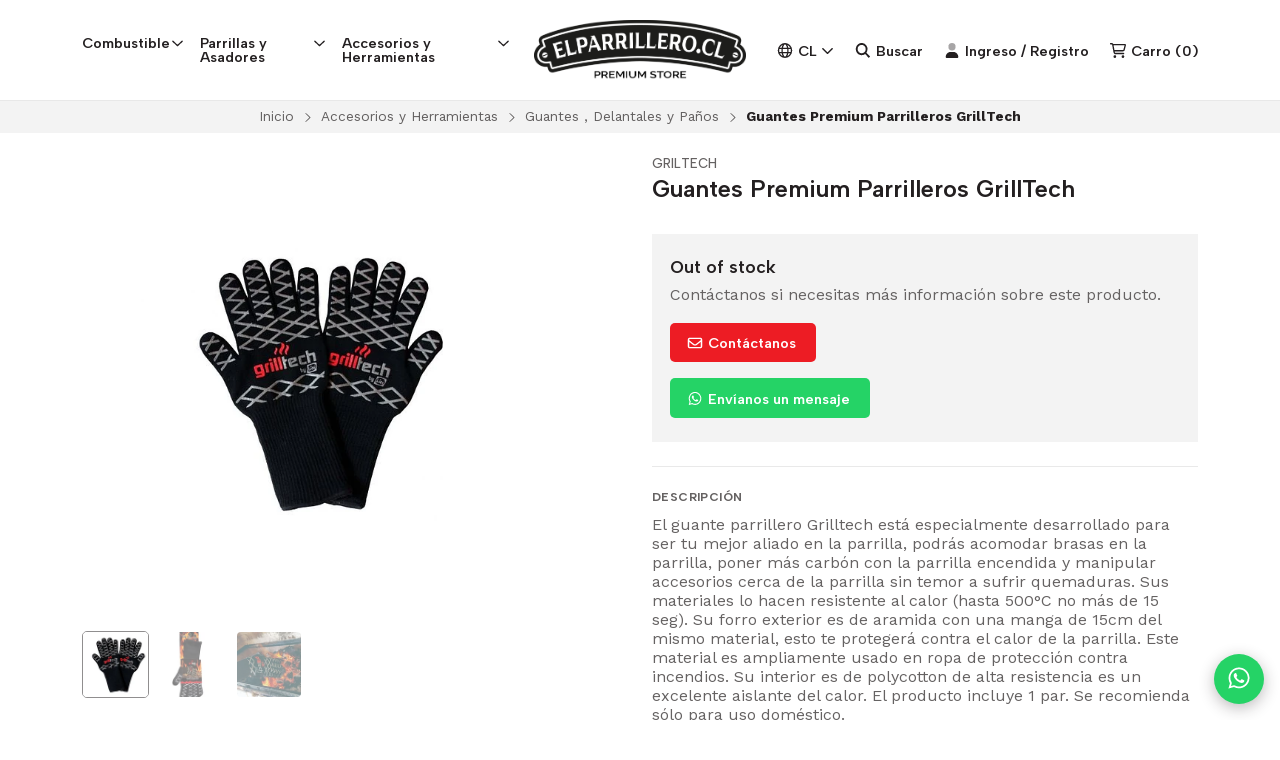

--- FILE ---
content_type: text/html; charset=utf-8
request_url: https://www.elparrillero.cl/guantes-premium-parrilleros-grilltech%C2%AE-1
body_size: 32993
content:
<!DOCTYPE html>
<!--[if IE 9]><html class="lt-ie10" > <![endif]-->
<html class="no-js" xmlns="https://www.w3.org/1999/xhtml" xmlns:og="https://ogp.me/ns#" xmlns:fb="https://www.facebook.com/2008/fbml">
<!--<![endif]-->
<head prefix="og: http://ogp.me/ns# fb: http://ogp.me/ns/fb# product: http://ogp.me/ns/product#">
	<!-- Meta Pixel Code -->
<script>
  !function(f,b,e,v,n,t,s)
  {if(f.fbq)return;n=f.fbq=function(){n.callMethod?
  n.callMethod.apply(n,arguments):n.queue.push(arguments)};
  if(!f._fbq)f._fbq=n;n.push=n;n.loaded=!0;n.version='2.0';
  n.queue=[];t=b.createElement(e);t.async=!0;
  t.src=v;s=b.getElementsByTagName(e)[0];
  s.parentNode.insertBefore(t,s)}(window, document,'script',
  'https://connect.facebook.net/en_US/fbevents.js');
  fbq('init', '648570667145879');
  fbq('track', 'PageView');
</script>
<noscript><img height="1" width="1" style="display:none"
  src="https://www.facebook.com/tr?id=648570667145879&ev=PageView&noscript=1"
/></noscript>
<!-- End Meta Pixel Code -->



<title>Guantes Premium Parrilleros GrillTech |</title>

<!-- Head MetaTags -->
<meta http-equiv="Content-Type" content="text/html; charset=UTF-8; ie=edge" />

<meta name="description" content="El guante parrillero Grilltech está especialmente desarrollado para ser tu mejor aliado en la parrilla, podrás acomodar brasas en la parrilla, poner más carbón con la parrilla encendida y manipular accesorios cerca de la parrilla sin temor a sufrir quemaduras. Sus materiales lo hacen resistente al calor (hasta 500°C no más de 15 seg). Su forr..." />
<meta name="robots" content="follow, all" />

<!-- Set the viewport width to device width for mobile -->
<meta name="viewport" content="width=device-width, initial-scale=1.0, user-scalable=no" />

<link rel="canonical" href="https://www.elparrillero.cl/guantes-premium-parrilleros-grilltech%C2%AE-1">

<!-- Facebook Meta tags for Product -->
<meta property="fb:app_id" content="283643215104248" />

  <meta property="og:id" content="18599344" />
  <meta property="og:title" content="Guantes  Premium Parrilleros GrillTech" />
  <meta property="og:type" content="product" />
  
    
      <meta property="og:image" content="https://cdnx.jumpseller.com/elparrillero/image/33227402/resize/1200/1200?1724016120" />
    
      <meta property="og:image" content="https://cdnx.jumpseller.com/elparrillero/image/33227404/resize/1200/1200?1724016120" />
    
      <meta property="og:image" content="https://cdnx.jumpseller.com/elparrillero/image/33227407/resize/1200/1200?1724016120" />
    
  

  
    <meta property="og:brand" content="GRILTECH" />
  

  <meta property="product:is_product_shareable" content="1" />

  
    <meta property="product:original_price:amount" content="23990.0"/>
    <meta property="product:price:amount" content="23990.0"/>
     
      <meta property="product:availability" content="oos"/> 
    
   

  <meta property="product:original_price:currency" content="CLP"/>
  <meta property="product:price:currency" content="CLP"/>



<meta property="og:description" content="El guante parrillero Grilltech está especialmente desarrollado para ser tu mejor aliado en la parrilla, podrás acomodar brasas en la parrilla, poner más carbón con la parrilla encendida y manipular accesorios cerca de la parrilla sin temor a sufrir quemaduras. Sus materiales lo hacen resistente al calor (hasta 500°C no más de 15 seg). Su forr..." />
<meta property="og:url" content="https://www.elparrillero.cl/guantes-premium-parrilleros-grilltech%C2%AE-1" />
<meta property="og:site_name" content="" />
<meta name="twitter:card" content="summary" />


<meta property="og:locale" content="es_CL" />

<meta property="og:locale:alternate" content="en" />

<meta property="og:locale:alternate" content="pt_BR" />

<meta property="og:locale:alternate" content="de" />

<meta property="og:locale:alternate" content="zh" />



<link rel="preconnect" href="https://images.jumpseller.com">
<link rel="preconnect" href="https://cdnx.jumpseller.com">
<link rel="preconnect" href="https://assets.jumpseller.com">


<link rel="alternate" hreflang="es-CL" href="https://www.elparrillero.cl/guantes-premium-parrilleros-grilltech%C2%AE-1" />

<link rel="alternate" hreflang="en" href="https://www.elparrillero.cl/en/guantes-premium-parrilleros-grilltech%C2%AE-1" />

<link rel="alternate" hreflang="pt-BR" href="https://www.elparrillero.cl/br/guantes-premium-parrilleros-grilltech%C2%AE-1" />

<link rel="alternate" hreflang="de" href="https://www.elparrillero.cl/de/guantes-premium-parrilleros-grilltech%C2%AE-1" />

<link rel="alternate" hreflang="zh" href="https://www.elparrillero.cl/zh/guantes-premium-parrilleros-grilltech%C2%AE-1" />


<!-- Bootstrap CSS -->

<link rel="preload" href="//assets.jumpseller.com/public/bootstrap-5.1.3-dist/css/bootstrap.min.css" as="style" onload="this.onload=null;this.rel='stylesheet'">
<noscript><link rel="stylesheet" href="https://cdnjs.cloudflare.com/ajax/libs/bootstrap/5.1.3/css/bootstrap.min.css" integrity="sha384-1BmE4kWBq78iYhFldvKuhfTAU6auU8tT94WrHftjDbrCEXSU1oBoqyl2QvZ6jIW3" crossorigin="anonymous" ></noscript>


<!-- Swiper files -->
<script src="https://cdnjs.cloudflare.com/ajax/libs/Swiper/8.0.7/swiper-bundle.min.js" integrity="sha384-9UAjEH/hWCBrpIvGlIa3Y1bFwXvceFtZIB4kEuw8dPhXHwqADmYvC1FQcyKHMVGw" crossorigin="anonymous" ></script>

<link rel="preload" href="//assets.jumpseller.com/public/swiper-8.0.7/swiper-bundle.min.css" as="style" onload="this.onload=null;this.rel='stylesheet'">
<noscript><link rel="stylesheet" href="https://cdnjs.cloudflare.com/ajax/libs/Swiper/8.0.7/swiper-bundle.min.css" integrity="sha384-PkFv3YEXftf+kllyTcVl8cCpexHu47ERzAsXp+iZ4SIAnJKl6fZh0rdtTO7YBEHb" crossorigin="anonymous" ></noscript>



<link rel="stylesheet" href="https://cdnjs.cloudflare.com/ajax/libs/toastr.js/2.1.3/toastr.min.css" integrity="sha384-YzEqZ2pBV0i9OmlTyoz75PqwTR8If8GsXBv7HLQclEVqIC3VxIt98/U94ES6CJTR" crossorigin="anonymous" >


<!-- CSS Files -->
<link rel="stylesheet" href="https://assets.jumpseller.com/store/elparrillero/themes/558299/variables.min.css?1763833013" />
<link rel="stylesheet" href="https://assets.jumpseller.com/store/elparrillero/themes/558299/styles.min.css?1763833013" />

<link rel="stylesheet" href="https://assets.jumpseller.com/store/elparrillero/themes/558299/styles_components.min.css?1763833013" />


<link rel="stylesheet" href="https://assets.jumpseller.com/store/elparrillero/themes/558299/styles_product.min.css?1763833013" />



<link rel="stylesheet" href="https://assets.jumpseller.com/store/elparrillero/themes/558299/styles_options.min.css?1763833013" />




<link rel="preconnect" href="https://fonts.googleapis.com">
<link rel="preconnect" href="https://fonts.gstatic.com" crossorigin>

<!-- optionally increase loading priority -->
<link rel="preload" as="style" href="https://fonts.googleapis.com/css2?family=Albert+Sans:ital,wght@0,300;0,400;0,500;0,600;0,700;0,800;0,900;1,300;1,400;1,500;1,600;1,700;1,800;1,900&family=Work+Sans:ital,wght@0,300;0,400;0,500;0,600;0,700;0,800;0,900;1,300;1,400;1,500;1,600;1,700;1,800;1,900&display=swap">

<!-- async CSS -->
<link rel="stylesheet" media="screen" onload="this.onload=null;this.removeAttribute('media');" href="https://fonts.googleapis.com/css2?family=Albert+Sans:ital,wght@0,300;0,400;0,500;0,600;0,700;0,800;0,900;1,300;1,400;1,500;1,600;1,700;1,800;1,900&family=Work+Sans:ital,wght@0,300;0,400;0,500;0,600;0,700;0,800;0,900;1,300;1,400;1,500;1,600;1,700;1,800;1,900&display=swap">

<!-- no-JS fallback -->
<noscript>
    <link rel="stylesheet" href="https://fonts.googleapis.com/css2?family=Albert+Sans:ital,wght@0,300;0,400;0,500;0,600;0,700;0,800;0,900;1,300;1,400;1,500;1,600;1,700;1,800;1,900&family=Work+Sans:ital,wght@0,300;0,400;0,500;0,600;0,700;0,800;0,900;1,300;1,400;1,500;1,600;1,700;1,800;1,900&display=swap">
</noscript>

<!-- jQuery -->
<script src="https://cdnjs.cloudflare.com/ajax/libs/jquery/3.5.1/jquery.min.js" integrity="sha384-ZvpUoO/+PpLXR1lu4jmpXWu80pZlYUAfxl5NsBMWOEPSjUn/6Z/hRTt8+pR6L4N2" crossorigin="anonymous" ></script>
<!-- LazySizes -->
<script src="https://cdnjs.cloudflare.com/ajax/libs/lazysizes/5.3.2/lazysizes.min.js" integrity="sha384-3gT/vsepWkfz/ff7PpWNUeMzeWoH3cDhm/A8jM7ouoAK0/fP/9bcHHR5kHq2nf+e" crossorigin="anonymous" async=''></script>
<!-- Font Awesome Icon Library -->
<script src="https://kit.fontawesome.com/f3e08c287e.js" crossorigin="anonymous"></script>

<!-- Autocomplete search -->

<script src="https://cdn.jsdelivr.net/npm/@algolia/autocomplete-js@1.16.0/dist/umd/index.production.min.js" integrity="sha384-fZZuusWZz3FhxzgaN0ZQmDKF5cZW+HP+L8BHTjUi16SY5rRdPc75fmH2rB0Y5Xlz" crossorigin="anonymous" ></script>
<script src="//assets.jumpseller.com/public/autocomplete/jumpseller-autocomplete@1.0.0.min.js" data-suggest-categories="false" defer="defer"></script>
<style type="text/css">#store-search .aa-ClearButton:after {display: block;content: "Eliminar texto de búsqueda";}</style>


<!-- Store Favicon -->

    <link rel="apple-touch-icon" type="image/x-icon" href="https://cdnx.jumpseller.com/elparrillero/image/24548897/resize/57/57?1653871530" sizes="57x57">
    <link rel="apple-touch-icon" type="image/x-icon" href="https://cdnx.jumpseller.com/elparrillero/image/24548897/resize/60/60?1653871530" sizes="60x60">
    <link rel="apple-touch-icon" type="image/x-icon" href="https://cdnx.jumpseller.com/elparrillero/image/24548897/resize/72/72?1653871530" sizes="72x72">
    <link rel="apple-touch-icon" type="image/x-icon" href="https://cdnx.jumpseller.com/elparrillero/image/24548897/resize/76/76?1653871530" sizes="76x76">
    <link rel="apple-touch-icon" type="image/x-icon" href="https://cdnx.jumpseller.com/elparrillero/image/24548897/resize/114/114?1653871530" sizes="114x114">
    <link rel="apple-touch-icon" type="image/x-icon" href="https://cdnx.jumpseller.com/elparrillero/image/24548897/resize/120/120?1653871530" sizes="120x120">
    <link rel="apple-touch-icon" type="image/x-icon" href="https://cdnx.jumpseller.com/elparrillero/image/24548897/resize/144/144?1653871530" sizes="144x144">
    <link rel="apple-touch-icon" type="image/x-icon" href="https://cdnx.jumpseller.com/elparrillero/image/24548897/resize/152/152?1653871530" sizes="152x152">

    <link rel="icon" type="image/png" href="https://cdnx.jumpseller.com/elparrillero/image/24548897/resize/196/196?1653871530" sizes="196x196">
    <link rel="icon" type="image/png" href="https://cdnx.jumpseller.com/elparrillero/image/24548897/resize/160/160?1653871530" sizes="160x160">
    <link rel="icon" type="image/png" href="https://cdnx.jumpseller.com/elparrillero/image/24548897/resize/96/96?1653871530" sizes="96x96">
    <link rel="icon" type="image/png" href="https://cdnx.jumpseller.com/elparrillero/image/24548897/resize/32/32?1653871530" sizes="32x32">
    <link rel="icon" type="image/png" href="https://cdnx.jumpseller.com/elparrillero/image/24548897/resize/16/16?1653871530" sizes="16x16">

  <meta name="msapplication-TileColor" content="#95b200">
  <meta name="theme-color" content="#ffffff">



<!-- Google tag (gtag.js) -->
<script async src="https://www.googletagmanager.com/gtag/js?id=GT-5MGKNVPF"></script>
<script>
  window.dataLayer = window.dataLayer || [];
  function gtag(){dataLayer.push(arguments);}
  gtag('js', new Date());

  gtag('config', 'GT-5MGKNVPF');
</script>

<meta name="csrf-param" content="authenticity_token" />
<meta name="csrf-token" content="UvYqHgyuSelHm27oel7TcdsuEgojFq9pAR6RiTBOG7xUz80yq3OeXbmbNj1Du8Xp9cQLzJCgYlBzvyp-2iy2ag" />




  <script async src="https://www.googletagmanager.com/gtag/js?id=G-KR41RGG4WG"></script>



  <script async src="https://www.googletagmanager.com/gtag/js?id=AW-599491789"></script>


<script>
  window.dataLayer = window.dataLayer || [];

  function gtag() {
    dataLayer.push(arguments);
  }

  gtag('js', new Date());

  // custom dimensions (for OKRs metrics)
  let custom_dimension_params = { custom_map: {} };
  
  custom_dimension_params['custom_map']['dimension1'] = 'theme';
  custom_dimension_params['theme'] = "apparel";
  
  

  // Send events to Jumpseller GA Account
  // gtag('config', 'G-JBWEC7QQTS', Object.assign({}, { 'allow_enhanced_conversions': true }, custom_dimension_params));

  // Send events to Store Owner GA Account
  
  gtag('config', 'G-KR41RGG4WG');
  
  
  
  gtag('config', 'AW-599491789', { 'allow_enhanced_conversions': true });
  

  

  let order_items = null;

  
  // view_item - a user follows a link that goes directly to a product page
  gtag('event', 'view_item', {
    currency: "CLP",
    items: [{
      item_id: "410901660",
      item_name: "Guantes  Premium Parrilleros GrillTech",
      discount: "0.0",
      item_brand: "GRILTECH",
      price: "23990.0",
      currency: "CLP"
    }],
    value: "23990.0",
  });

  

  
</script>








<script>
  // Pixel code

  // dont send fb events if page is rendered inside an iframe (like admin theme preview)
  if(window.self === window.top) {
    !function(f,b,e,v,n,t,s){if(f.fbq)return;n=f.fbq=function(){n.callMethod?
    n.callMethod.apply(n,arguments):n.queue.push(arguments)};if(!f._fbq)f._fbq=n;
    n.push=n;n.loaded=!0;n.version='2.0';n.agent='pljumpseller';n.queue=[];t=b.createElement(e);t.async=!0;
    t.src=v;s=b.getElementsByTagName(e)[0];s.parentNode.insertBefore(t,s)}(window,
    document,'script','https://connect.facebook.net/' + getNavigatorLocale() + '/fbevents.js');

    var data = {};

    data.currency = 'CLP';
    data.total = '0.0';
    data.products_count = '0';

    

    data.content_ids = [18599344];
    data.contents = [{"id":18599344,"quantity":1,"item_price":23990.0,"item_discount":0.0}];
    data.single_value = 23990.0;

    // Line to enable Manual Only mode.
    fbq('set', 'autoConfig', false, '307415510489487');

    // FB Pixel Advanced Matching
    
    
    var advancedCustomerData = {
      'em' : '',
      'fn' : '',
      'ln' : '',
      'ph' : '',
      'ct' : '',
      'zp' : '',
      'country' : ''
    };

    var missingCustomerData = Object.values(advancedCustomerData).some(function(value) { return value.length == 0 });

    if(missingCustomerData) {
      fbq('init', '307415510489487');
    } else {
      fbq('init', '307415510489487', advancedCustomerData);
    }

    // PageView - build audience views (default FB Pixel behaviour)
    fbq('track', 'PageView');

    // AddToCart - released on page load after a product was added to cart
    

    // track conversion events, ordered by importance (not in this doc)
    // https://developers.facebook.com/docs/facebook-pixel/api-reference%23events

    
      // ViewContent - When a key page is viewed such as a product page
      
        fbq('track', 'ViewContent', {
          source: 'Jumpseller',
          value: data.single_value,
          currency: data.currency,
          content_name: document.title,
          content_type: 'product',
          content_ids: data.content_ids,
          contents: data.contents,
          referrer: document.referrer,
          userAgent: navigator.userAgent,
          language: navigator.language
        });
      

    

    function getNavigatorLocale(){
      return navigator.language.replace(/-/g,'_')
    }
  }
</script>





<script src="https://files.jumpseller.com/javascripts/dist/jumpseller-2.0.0.js" defer="defer"></script><script src="https://goidini.e-goi.com/media/js/tng/jumpseller-TandG.js?clientid=1028430&amp;listid=1" async="async"></script>
<script src="https://cdn.sender.net/accounts_resources/universal.js?resource_key=26fa8a92df3711" async="async"></script>
</head>
<body class="theme-style--rounded">
	

	

	
	<!-- begin Header -->
	<header class="header header--fixed header--bordered">
	<div class="container header-container">
		<div class="row align-items-center header-container__row">
			<!-- Nav Left -->
			<div class="col col-md d-xl-none header-container__column">
				<ul class="no-bullet d-flex justify-content-start header-toolbar">
					<!-- Menu -->
					<li class=header-toolbar__item>
						<button type=button class="button header-toolbar__link" data-bs-toggle="offcanvas" data-bs-target="#sidebar-nav" aria-controls="sidebar-nav">
							<span class="header-toolbar__icon"><i class="fa-solid fa-bars fa-fw"></i></span>
							<span class="d-none d-md-inline-block header-toolbar__text">Menú</span>
						</button>
					</li>

					
					<!-- Search -->
					<li class="header-toolbar__item d-inline-block d-xl-none">
						<button type=button class="button header-toolbar__link" data-bs-toggle="modal" data-bs-target="#store-search">
							<span class="header-toolbar__icon"><i class="fa-sharp fa-solid fa-search fa-fw"></i></span>
							<span class="d-none d-md-inline-block header-toolbar__text">Buscar</span>
						</button>
					</li>
					
				</ul>
			</div>

			
			<!-- Desktop Nav -->
			<div class="col col-xl d-none d-xl-block header-container__column">
				<ul class="no-bullet d-flex justify-content-start header-nav">
					
					<li class="header-nav__item">
						
							<a role=button class="header-nav__link header-nav__link--has-dropdown">Combustible <i class="far fa-angle-down"></i></a>
							<ul class="no-bullet header-menu header-menu--level1">
								
								<li class="header-menu__subitem">
									
									<a href="/carbon-de-lena" class="header-menu__sublink" title="Ir a Carbón">Carbón</a>
									
								</li>
								
								<li class="header-menu__subitem">
									
									<a href="/lena" class="header-menu__sublink" title="Ir a Leña">Leña</a>
									
								</li>
								
								<li class="header-menu__subitem">
									
									<a href="/briquetas-9-kg-1" class="header-menu__sublink" title="Ir a Briquetas , Pellets y Chips">Briquetas , Pellets y Chips</a>
									
								</li>
								
								<li class="header-menu__subitem">
									
									<a href="/encendedores-de-carbon-y-lena" class="header-menu__sublink" title="Ir a Encendedores y Accesorios para el Combustible">Encendedores y Accesorios para el Combustible</a>
									
								</li>
								

								<li class="header-menu__subitem">
									<a href="/carbon-y-lena" class="header-menu__sublink header-menu__sublink--last" title="Ver todo Combustible">Ver todo <i class="fal fa-long-arrow-right"></i></a>
								</li>
							</ul>
						
					</li>
					
					<li class="header-nav__item">
						
							<a role=button class="header-nav__link header-nav__link--has-dropdown">Parrillas y Asadores <i class="far fa-angle-down"></i></a>
							<ul class="no-bullet header-menu header-menu--level1">
								
								<li class="header-menu__subitem">
									
									<a href="/espadas-y-grill" class="header-menu__sublink" title="Ir a Espadas , Grill y Accesorios Parrilla">Espadas , Grill y Accesorios Parrilla</a>
									
								</li>
								
								<li class="header-menu__subitem">
									
									<a href="/mantenimiento" class="header-menu__sublink" title="Ir a Fundas , Cepillos y Limpiadores de Parrilla">Fundas , Cepillos y Limpiadores de Parrilla</a>
									
								</li>
								
								<li class="header-menu__subitem">
									
									<a href="/parrillas-a-gas" class="header-menu__sublink" title="Ir a Parrillas a Gas">Parrillas a Gas</a>
									
								</li>
								
								<li class="header-menu__subitem">
									
									<a href="/parrillas-a-carbon" class="header-menu__sublink" title="Ir a Parrillas a Carbón">Parrillas a Carbón</a>
									
								</li>
								
								<li class="header-menu__subitem">
									
									<a href="/parrillas/parrillas-portatiles" class="header-menu__sublink" title="Ir a Parrillas Portátiles y Eléctricas">Parrillas Portátiles y Eléctricas</a>
									
								</li>
								
								<li class="header-menu__subitem">
									
									<a href="/spiedo-rotativo-a-pilas" class="header-menu__sublink" title="Ir a Spiedos  Rosticeros">Spiedos  Rosticeros</a>
									
								</li>
								
								<li class="header-menu__subitem">
									
									<a href="/accesorio-kanka" class="header-menu__sublink" title="Ir a Kanka y Accesorios">Kanka y Accesorios</a>
									
								</li>
								

								<li class="header-menu__subitem">
									<a href="/parrillas" class="header-menu__sublink header-menu__sublink--last" title="Ver todo Parrillas y Asadores">Ver todo <i class="fal fa-long-arrow-right"></i></a>
								</li>
							</ul>
						
					</li>
					
					<li class="header-nav__item">
						
							<a role=button class="header-nav__link header-nav__link--has-dropdown">Accesorios y Herramientas <i class="far fa-angle-down"></i></a>
							<ul class="no-bullet header-menu header-menu--level1">
								
								<li class="header-menu__subitem">
									
									<a href="/cuchillos-parrilla" class="header-menu__sublink" title="Ir a Cuchillos y Afiliadores">Cuchillos y Afiliadores</a>
									
								</li>
								
								<li class="header-menu__subitem">
									
									<a href="/pinzas-y-set-de-asados" class="header-menu__sublink" title="Ir a Tablas , Tenazas y Sets de Parrilla">Tablas , Tenazas y Sets de Parrilla</a>
									
								</li>
								
								<li class="header-menu__subitem">
									
									<a href="/guantes" class="header-menu__sublink" title="Ir a Guantes , Delantales y Paños">Guantes , Delantales y Paños</a>
									
								</li>
								
								<li class="header-menu__subitem">
									
									<a href="/control-de-coccion-1" class="header-menu__sublink" title="Ir a Termómetros y Balanzas">Termómetros y Balanzas</a>
									
								</li>
								
								<li class="header-menu__subitem">
									
									<a href="/accesorios-para-condimentar" class="header-menu__sublink" title="Ir a Accesorios para Condimentar e Hidratar">Accesorios para Condimentar e Hidratar</a>
									
								</li>
								
								<li class="header-menu__subitem">
									
									<a href="/bar-aperitivo-y-quincho-1" class="header-menu__sublink" title="Ir a Bar , Aperitivo y Quincho">Bar , Aperitivo y Quincho</a>
									
								</li>
								
								<li class="header-menu__subitem">
									
									<a href="/contenedores-de-alimento" class="header-menu__sublink" title="Ir a Contenedores de Alimento">Contenedores de Alimento</a>
									
								</li>
								
								<li class="header-menu__subitem">
									
									<a href="/hierro-fundido" class="header-menu__sublink" title="Ir a Hierro Fundido">Hierro Fundido</a>
									
								</li>
								
								<li class="header-menu__subitem">
									
									<a href="/encendedores-de-carbon-y-lena" class="header-menu__sublink" title="Ir a Encendedores y Accesorios para el Combustible">Encendedores y Accesorios para el Combustible</a>
									
								</li>
								
								<li class="header-menu__subitem header-menu__subitem--has-dropdown">
									
									<a role=button class="header-menu__sublink header-menu__sublink--has-dropdown">Fundas , Cepillos y Limpiadores de Parrilla <i class="far fa-angle-right"></i></a>

									<ul class="no-bullet header-menu header-menu--level2">
										
										<li class="header-menu__subitem">
											
											<a href="/productos-de-limpieza" class="header-menu__sublink" title="Ir a Cepillos y Limpiadores">Cepillos y Limpiadores</a>
											
										</li>
										
										<li class="header-menu__subitem">
											
											<a href="/fundas-para-parrilas-a-carbon-y-gas" class="header-menu__sublink" title="Ir a Fundas y Accesorios para Parrillas">Fundas y Accesorios para Parrillas</a>
											
										</li>
										

										<li class="header-menu__subitem">
											<a href="/mantenimiento" class="header-menu__sublink header-menu__sublink--last" title="Ver todo Fundas , Cepillos y Limpiadores de Parrilla">Ver todo <i class="fal fa-long-arrow-right"></i></a>
										</li>
									</ul>
									
								</li>
								

								<li class="header-menu__subitem">
									<a href="/accesorios" class="header-menu__sublink header-menu__sublink--last" title="Ver todo Accesorios y Herramientas">Ver todo <i class="fal fa-long-arrow-right"></i></a>
								</li>
							</ul>
						
					</li>
					
				</ul>
			</div>
			

			<!-- Brand -->
			<div class="col col-md-auto text-center header-container__column">
				<a href="https://www.elparrillero.cl" class=header-container__brand title="Ir al Inicio">
					
					<picture class=header-container__picture>
						<source media="screen and (max-width: 575px)" srcset="https://assets.jumpseller.com/store/elparrillero/themes/558299/options/102810461/bannerMesa%20de%20trabajo%2012_1.png?1679879676">
						<source media="screen and (min-width: 576px)" srcset="https://assets.jumpseller.com/store/elparrillero/themes/558299/options/102810459/bannerMesa%20de%20trabajo%2012_1.png?1679879636">
						<img alt="quebracho blanco carbon carbón briquetas leña parrilla" class=header-container__logo src="https://assets.jumpseller.com/store/elparrillero/themes/558299/options/102810459/bannerMesa%20de%20trabajo%2012_1.png?1679879636" srcset="https://assets.jumpseller.com/store/elparrillero/themes/558299/options/102810459/bannerMesa%20de%20trabajo%2012_1.png?1679879636">
					</picture>
					
				</a>

				<style type="text/css">
					
					/*	max-width 575px  */
					@media only screen and (max-width: 575px) {
						.header-container__brand {height:30px!important;}
					}
					/*	min-width 576px  */
					@media only screen and (min-width: 576px) {
						.header-container__brand {height:60px!important;}
					}
					
				</style>
			</div>

			<!-- Nav Right -->
			<div class="col col-md header-container__column">
				<ul class="no-bullet d-flex justify-content-end header-toolbar">
					

					
					<!-- Languages -->
					<li class="header-toolbar__item d-none d-xl-inline-block">
						<div class="dropdown header-toolbar__dropdown">
							<button type=button class="dropdown-toggle button header-toolbar__link header-toolbar__link--toggle upp" id="dropdown-languages" data-bs-toggle="dropdown" aria-expanded="false">
								<span class="header-toolbar__icon"><i class="far fa-globe fa-fw"></i></span>
								<span class=header-toolbar__text>cl <i class="far fa-angle-down"></i></span>
							</button>

							<ul class="dropdown-menu toolbar-dropdown" aria-labelledby="dropdown-languages">
								
								<li class="toolbar-dropdown__item">
									<a href="https://www.elparrillero.cl/guantes-premium-parrilleros-grilltech%C2%AE-1" class="dropdown-item toolbar-dropdown__link toolbar-dropdown__link--active">Español (Chile) <i class="far fa-check fa-fw"></i></a>
								</li>
								
								<li class="toolbar-dropdown__item">
									<a href="https://www.elparrillero.cl/en/guantes-premium-parrilleros-grilltech%C2%AE-1" class="dropdown-item toolbar-dropdown__link">English</a>
								</li>
								
								<li class="toolbar-dropdown__item">
									<a href="https://www.elparrillero.cl/br/guantes-premium-parrilleros-grilltech%C2%AE-1" class="dropdown-item toolbar-dropdown__link">Português (Brasil)</a>
								</li>
								
								<li class="toolbar-dropdown__item">
									<a href="https://www.elparrillero.cl/de/guantes-premium-parrilleros-grilltech%C2%AE-1" class="dropdown-item toolbar-dropdown__link">Deutsch</a>
								</li>
								
								<li class="toolbar-dropdown__item">
									<a href="https://www.elparrillero.cl/zh/guantes-premium-parrilleros-grilltech%C2%AE-1" class="dropdown-item toolbar-dropdown__link">简体中文</a>
								</li>
								
							</ul>
						</div>
					</li>
					

					
					<!-- Search -->
					<li class="header-toolbar__item d-none d-xl-inline-block">
						<button type=button class="button header-toolbar__link" data-bs-toggle="modal" data-bs-target="#store-search">
							<span class="header-toolbar__icon"><i class="fa-sharp fa-solid fa-search fa-fw"></i></span>
							<span class="d-none d-md-inline-block header-toolbar__text">Buscar</span>
						</button>
					</li>
					

					
					<!-- Customer -->
					<li class=header-toolbar__item>
						
						<a href="/customer/login" class="button header-toolbar__link" title="Ingresa o Regístrate">
						
							<span class="header-toolbar__icon"><i class="fa-duotone fa-user fa-fw"></i></span>
							<span class="d-none d-md-inline-block header-toolbar__text">Ingreso / Registro</span>
						</a>
					</li>
					

					
					<!-- Cart -->
					<li class=header-toolbar__item>
						<button type=button class="button header-toolbar__link" data-bs-toggle="offcanvas" data-bs-target="#sidebar-cart" aria-controls="sidebar-cart">
							<span class="header-toolbar__icon header-toolbar__icon--cart"><i class="fa-regular fa-cart-shopping fa-fw"></i></span>
							<span class="d-none d-md-inline-block header-toolbar__text header-toolbar__text--name">Carro</span>
							<span class="header-toolbar__text header-toolbar__text--counter">(<div>0</div>)</span>
						</button>
					</li>
					
				</ul>
			</div>
		</div>
		<!-- end .header-container__row -->
	</div>
	<!-- end .header-container -->
</header>
	<!-- end Header -->
	

	<!--
		Do NOT place any code here, between the Header and the Main container elements
	-->

	<div class="main-container">
		
		
		

		



<!-- Store Breadcrumbs -->
<section class="container-fluid text-center store-breadcrumbs">
	<ul class="no-bullet store-breadcrumbs__list">
		
		
		<li class="store-breadcrumbs__item"><a href="/" class="store-breadcrumbs__link" title="Volver a Inicio">Inicio</a></li>
		<li class="store-breadcrumbs__arrow"><i class="fal fa-angle-right fa-fw"></i></li>
		
		
		
		<li class="store-breadcrumbs__item"><a href="/accesorios" class="store-breadcrumbs__link" title="Volver a Accesorios y Herramientas">Accesorios y Herramientas</a></li>
		<li class="store-breadcrumbs__arrow"><i class="fal fa-angle-right fa-fw"></i></li>
		
		
		
		<li class="store-breadcrumbs__item"><a href="/guantes" class="store-breadcrumbs__link" title="Volver a Guantes , Delantales y Paños">Guantes , Delantales y Paños</a></li>
		<li class="store-breadcrumbs__arrow"><i class="fal fa-angle-right fa-fw"></i></li>
		
		
		 
		<li class="store-breadcrumbs__item store-breadcrumbs__item--current">Guantes  Premium Parrilleros GrillTech</li> 
		
		
	</ul>
</section>
<!-- end .store-breadcrumbs -->



<!-- Product Main -->
<section class="container-fluid product-main">
	<div class="container product-main__container">
		<div class="row product-main__wrapper trsn">
			<!-- Product Heading -->
			<div class="col-12 product-heading">
	
	<span class="product-heading__brand product-heading__brand--uppercase">GRILTECH</span>
	

	<h1 class="product-heading__title">Guantes  Premium Parrilleros GrillTech</h1>

	

	
	
<span class="product-heading__subtitle">Precio</span>
<h2 class="product-heading__pricing">$23.990</h2>


	

	
</div>
<!-- end .product-heading -->


			<!-- Product Gallery -->
			







<div class="col-12 col-md-6 col-lg-5 text-center product-gallery">
	
		<div class="swiper product-gallery__slider product-gallery__slider--main">
			<div class="swiper-wrapper">
				
				<div class="swiper-slide product-gallery__slide trsn">
					<img  id="product_gallery_image1" alt="Guantes  Premium Parrilleros GrillTech 1" class=product-gallery__image src="https://cdnx.jumpseller.com/elparrillero/image/33227402/resize/610/610?1724016120" width="610" height="610" data-original-name="https://cdnx.jumpseller.com/elparrillero/image/33227402/img_9126_1.jpg?1724016120">
				</div>
				
				<div class="swiper-slide product-gallery__slide trsn">
					<img  id="product_gallery_image2" alt="Guantes  Premium Parrilleros GrillTech 2" class=product-gallery__image src="https://cdnx.jumpseller.com/elparrillero/image/33227404/resize/610/610?1724016120" width="610" height="610" data-original-name="https://cdnx.jumpseller.com/elparrillero/image/33227404/guante_grilltech.jpg?1724016120">
				</div>
				
				<div class="swiper-slide product-gallery__slide trsn">
					<img  id="product_gallery_image3" alt="Guantes  Premium Parrilleros GrillTech 3" class=product-gallery__image src="https://cdnx.jumpseller.com/elparrillero/image/33227407/resize/610/610?1724016120" width="610" height="610" data-original-name="https://cdnx.jumpseller.com/elparrillero/image/33227407/guante_grilltech_en_accion_2_.jpg?1724016120">
				</div>
				
			</div>

			<button type="button" class="swiper-button-prev"><i class="far fa-long-arrow-left"></i></button>
			<button type="button" class="swiper-button-next"><i class="far fa-long-arrow-right"></i></button>
		</div>
		<!-- end .product-gallery__slider--main -->

		
		<div class="swiper product-gallery__slider product-gallery__slider--thumbs" thumbsSlider="">
			<div class="swiper-wrapper">
				
				<div class="swiper-slide product-gallery__thumb trsn">
					<img src="https://cdnx.jumpseller.com/elparrillero/image/33227402/thumb/140/140?1724016120" alt="Guantes  Premium Parrilleros GrillTech 1" class="product-gallery__image product-gallery__image--thumb" width="140" height="140">
				</div>
				
				<div class="swiper-slide product-gallery__thumb trsn">
					<img src="https://cdnx.jumpseller.com/elparrillero/image/33227404/thumb/140/140?1724016120" alt="Guantes  Premium Parrilleros GrillTech 2" class="product-gallery__image product-gallery__image--thumb" width="140" height="140">
				</div>
				
				<div class="swiper-slide product-gallery__thumb trsn">
					<img src="https://cdnx.jumpseller.com/elparrillero/image/33227407/thumb/140/140?1724016120" alt="Guantes  Premium Parrilleros GrillTech 3" class="product-gallery__image product-gallery__image--thumb" width="140" height="140">
				</div>
				
			</div>
			<!-- end .swiper-wrapper -->
		</div>
		<!-- end .product-gallery__slider--thumbs -->
		

		<!-- Initialize Swiper -->
		<script>
			

			
			var thumbs_slider = new Swiper(".product-gallery__slider--thumbs", {
				rewind: true,
				slidesPerView: 4,
				spaceBetween: 10,
				watchSlidesProgress: true,
				breakpoints: {
					576: {
						slidesPerView: 4,
					},
					768: {
						slidesPerView: 6,
					},
				},
			});
			

			var main_slider = new Swiper(".product-gallery__slider--main", {
				rewind: true,
				slidesPerView: 1,
				freeMode: false,
				
				watchSlidesProgress: true,
				navigation: {
					nextEl: ".swiper-button-next",
					prevEl: ".swiper-button-prev",
				},
				
				
				thumbs: {
					swiper: thumbs_slider,
				}
				
			});
		</script>
	

	
	<script src="https://cdnjs.cloudflare.com/ajax/libs/jquery-zoom/1.7.21/jquery.zoom.min.js" integrity="sha384-EeOf8v/Jh3rqjCmTJTb0iX4HBUzuIgi++DUOReOvjDdonsZreW3JKI9wrrycC9Ub" crossorigin="anonymous" ></script>
	<script>
		$(document).ready(function(){
			
			 $('#product_gallery_image1').wrap('<span class="product-gallery__wrapper" style="display:inline-block"></span>').css('display', 'block').parent().zoom({
			 		url: 'https://cdnx.jumpseller.com/elparrillero/image/33227402/img_9126_1.jpg?1724016120',
			 		on: 'grab'
			 	});
			
			 $('#product_gallery_image2').wrap('<span class="product-gallery__wrapper" style="display:inline-block"></span>').css('display', 'block').parent().zoom({
			 		url: 'https://cdnx.jumpseller.com/elparrillero/image/33227404/guante_grilltech.jpg?1724016120',
			 		on: 'grab'
			 	});
			
			 $('#product_gallery_image3').wrap('<span class="product-gallery__wrapper" style="display:inline-block"></span>').css('display', 'block').parent().zoom({
			 		url: 'https://cdnx.jumpseller.com/elparrillero/image/33227407/guante_grilltech_en_accion_2_.jpg?1724016120',
			 		on: 'grab'
			 	});
			
		});
	</script>
	
</div>
<!-- end .product-gallery -->


			<!-- Product Info -->
			<div class="col-12 col-md-6 offset-lg-1 text-start product-info">
	<div class="row product-info__wrapper">
		

		
		<!-- Product Status -->
		<div class="col-12 product-status">
	<div class="product-status__wrapper">
		
			<h3 class="product-status__title">Out of stock</h3>
			<p class="product-status__text">Contáctanos si necesitas más información sobre este producto.</p>
		

		
		<a href="/contact" class="button button--rounded button--secondary button--radius product-status__button" title="Contáctanos"><i class="far fa-envelope fa-fw"></i> Contáctanos</a>
		

		
		<br>
		<a href="https://api.whatsapp.com/send?phone=56978451952" class="button button--rounded product-status__whatsapp" title="Envíanos un mensaje por Whatsapp" target="_blank"><i class="fab fa-whatsapp fa-fw"></i> Envíanos un mensaje</a>
		
	</div>
</div>
<!-- end .product-status -->

		

		
		


<div class="col-12 product-description product-description--push">
	<hr class="product-form__divider">
	<span class="product-form__title">Descripción</span>
	<h3 class="product-description__content"><p>El guante parrillero Grilltech está especialmente desarrollado para ser tu mejor aliado en la parrilla, podrás acomodar brasas en la parrilla, poner más carbón con la parrilla encendida y manipular accesorios cerca de la parrilla sin temor a sufrir quemaduras. Sus materiales lo hacen resistente al calor (hasta 500°C no más de 15 seg). Su forro exterior es de aramida con una manga de 15cm del mismo material, esto te protegerá contra el calor de la parrilla. Este material es ampliamente usado en ropa de protección contra incendios. Su interior es de polycotton de alta resistencia es un excelente aislante del calor. El producto incluye 1 par. Se recomienda sólo para uso doméstico.</p><p>Contenido : Par de Guantes</p></h3>
</div>


		

		
		<div class="col-12 product-fields">
	<div class="row">
		<div class="col-12">
			<h4 class="product-fields__title">Detalles de producto</h4>
		</div>

		<div class="col-12 text-start product-fields__table">
			
			
			<div class="row align-items-center product-fields__row">
				<div class="col-12 col-md-3 product-fields__column">
					<span class="product-fields__subtitle">Marca</span>
				</div>
				<div class="col-12 col-md-9 product-fields__column">
					<div class="product-fields__content">GRILTECH</div>
				</div>
			</div>
			
			
		</div>
	</div>
</div>
<!-- end .product-fields -->
		

		

		
		<div class="col-12 product-share">
	<div class="product-share__wrapper">
		<button type=button class="button product-share__button"><i class="far fa-arrow-up-from-bracket fa-fw"></i> Comparte este producto</button>

		<div class="product-share__content">
			<span class="product-share__title">Comparte este producto</span>
			
			<a href="https://www.facebook.com/sharer.php?u=https://www.elparrillero.cl/guantes-premium-parrilleros-grilltech%C2%AE-1" class="product-share__link" title="Comparte en Facebook" target="_blank"><i class="fab fa-facebook fa-fw"></i></a>
			

			
			<a href="https://twitter.com/share?url=https://www.elparrillero.cl/guantes-premium-parrilleros-grilltech%C2%AE-1&text=Guantes  Premium Parrilleros GrillTech&via=" class="product-share__link" title="Comparte en Twitter" target="_blank"><i class="fab fa-twitter fa-fw"></i></a>
			

			
			<a href="https://wa.me/?text=Guantes  Premium Parrilleros GrillTech (https://www.elparrillero.cl/guantes-premium-parrilleros-grilltech%C2%AE-1)" class="product-share__link" title="Comparte en Whatsapp" target="_blank"><i class="fab fa-whatsapp fa-fw"></i></a>
			

			
			<a href="https://pinterest.com/pin/create/bookmarklet/?url=https://www.elparrillero.cl/guantes-premium-parrilleros-grilltech%C2%AE-1&description=Guantes  Premium Parrilleros GrillTech" class="product-share__link" title="Comparte en Pinterest" target="_blank"><i class="fab fa-pinterest fa-fw"></i></a>
			

			
			<a href="mailto:?subject=Guantes  Premium Parrilleros GrillTech&body=https://www.elparrillero.cl/guantes-premium-parrilleros-grilltech%C2%AE-1" class="product-share__link" title="Comparte en via Email"><i class="far fa-envelope fa-fw"></i></a>
			

			
			<a role=button class="product-share__link" title="Copiar al portapeles" onclick="shareLink();"><i class="far fa-link fa-fw"></i></a>
			
		</div>
	</div>
</div>
<!-- end .product-share -->

 <script>
 	
	function shareLink() {
		/* Copy text into clipboard */
		navigator.clipboard.writeText("https://www.elparrillero.cl/guantes-premium-parrilleros-grilltech%C2%AE-1");
		// console.log('Link copied!');
    }
    

    var share_button = $('.product-share__button'),
    	share_content = $('.product-share__content');
	
	// const share_button = document.querySelector('.product-share__button');
	// const share_content = document.querySelector('.product-share__content');

    if (navigator.share) {
    	share_button.show();
    	share_content.hide();
    	
    	share_button.on('click', function(){
	    	navigator.share({
				title: 'Guantes  Premium Parrilleros GrillTech',
				url: 'https://www.elparrillero.cl/guantes-premium-parrilleros-grilltech%C2%AE-1'
			}).then(() => {
				console.log('Thanks for sharing!');
			}).catch(console.error);
		});
    } else {
    	share_button.hide();
    	share_content.show();
    }
</script>
		
	</div>
</div>
<!-- end .product-info -->
		</div>
		<!-- end .product-main__wrapper -->
	</div>
	<!-- end .product-main__container -->
</section>
<!-- end .product-main -->




<div id="components"></div>



<!-- Bought Together Products -->










<!-- Store Section Related -->
<section id="store-section-related" class="container-fluid store-section" style="background-color:rgba(255,255,255,1);">
	<div class="container store-section__container">
		<div class="row align-items-center store-section__heading">
			<div class="col-12 col-md-6 offset-md-3 text-center store-section__column">
				<span class="store-section__subtitle">Te podrían interesar otros productos de</span>
				<h3 class="store-section__title">Guantes , Delantales y Paños</h3>
			</div>
			<!-- end .store-section__column -->

			<div class="col-12 col-md-3 text-center text-md-end store-section__column">
				<a href="/guantes" class="store-section__link" title="Ver más productos">Ver más productos <i class="far fa-long-arrow-right fa-fw"></i></a>
			</div>
			<!-- end .store-section__column -->
		</div>
		<!-- end .store-section__heading -->

		<div class="row store-section__content">
			<div class="swiper-button-prev swiper-button-prev--767406 store-section__arrow store-section__arrow--prev trsn"><i class="far fa-long-arrow-left"></i></div>
			<div class="swiper-button-next swiper-button-next--767406 store-section__arrow store-section__arrow--next trsn"><i class="far fa-long-arrow-right"></i></div>

			<div class="swiper-pagination swiper-pagination--767406 store-section__pagination"></div>

			<div class="col-12 swiper store-section__slider store-section__slider--767406">
				<div class="swiper-wrapper">
					
					
					
					






























<div class="swiper-slide product-block product-block--slider text-center">
	<div class="trsn product-block__wrapper">
		<a href="/pano-aislante-wayu" class=product-block__anchor title="Ir a Toma Ollas Grill Paño Wayu">
			



	



			

	


			







<div class="product-block__gallery">
	
		
			
			<img alt="Toma Ollas Grill Paño Wayu" class="product-block__image product-block__image--zoom trsn lazyload" src="https://assets.jumpseller.com/store/elparrillero/themes/558299/placeholder-image-product-block_square.jpg?1763833013" data-src="https://cdnx.jumpseller.com/elparrillero/image/33321133/resize/300/300?1724016115" width="300" height="300" loading="lazy">
		
	
</div>

		</a>

		<div class=product-block__info>
			


	
	<span class="product-block__brand product-block__brand--upp">WAYU</span>
	




			<a href="/pano-aislante-wayu" class=product-block__name title="Ir a Toma Ollas Grill Paño Wayu">Toma Ollas Grill Paño Wayu</a>

			



	
	<div class="product-block__price"> $2.490</div>
	




			



	


		</div>

		
			
				
					
						
<div class="product-block__actions">
	<form action="/cart/add/6619763" class="product-block__form product-block__form--6619763 text-center" method="post" name="buy" data-id="6619763" data-permalink="pano-aislante-wayu" data-brand="WAYU" data-name="Toma Ollas Grill Paño Wayu" data-price="$2.490" data-image="https://cdnx.jumpseller.com/elparrillero/image/33321133/thumb/70/70?1724016115">
		<a role="button" tabindex="0" class="button button--rounded button--main upp product-block__button product-block__button--add-to-cart" data-clicked="1" onclick="addToCart('6619763', 'Toma Ollas Grill Paño Wayu', $('.product-block__input--6619763').first().val());"><i class="fa-regular fa-cart-shopping fa-fw product-block__icon"></i> Agregar al Carro</a>

		<button type="button" class="button button--rounded button--main button--full product-block__button product-block__button--update-cart" onclick="updateCart( $('.product-block__in-cart--6619763').val(), $('.product-block__input--6619763').first().val(), 'Toma Ollas Grill Paño Wayu');" style="display:none!important;">Actualizar</button>

		<input id="prod_cart_id-6619763" type="hidden" class="product-block__in-cart product-block__in-cart--6619763" value="">
		<input id="prod_id-6619763" type="hidden" class="product-block__id" value="6619763" />

		<div class="trsn product-block__quantity product-block__quantity--rounded product-block__quantity--6619763">
			<a role="button" tabindex="0" class="product-block__handler product-block__handler--minus"><i class="fas fa-minus-circle fa-fw"></i></a>
			<input type=number  data-stock="56" max="56"  class="product-block__input product-block__input--6619763" value="1">
			<a role="button" tabindex="0" class="product-block__handler product-block__handler--plus"><i class="fas fa-plus-circle fa-fw"></i></a>
		</div>

		<div class="button button--rounded button--main upp product-block__message trsn"><i class="far fa-check fa-fw"></i> Agregado</div>
	</form>
	
	<a href="/cart/add/6619763" class="product-block__buy-now" title="Comprar ahora">Comprar ahora</a>
	
</div>

					
				
			
		
	</div>
</div>

					
					
					
					
					
					
					






























<div class="swiper-slide product-block product-block--slider text-center">
	<div class="trsn product-block__wrapper">
		<a href="/guante-wayu-%C2%AE-1" class=product-block__anchor title="Ir a Guante Wayu ">
			



	



			

	
	<div class="product-block__disabled"><span>Agotado</span></div>
	


			







<div class="product-block__gallery">
	
		
			
			<img alt="Guante Wayu " class="product-block__image product-block__image--zoom trsn lazyload" src="https://assets.jumpseller.com/store/elparrillero/themes/558299/placeholder-image-product-block_square.jpg?1763833013" data-src="https://cdnx.jumpseller.com/elparrillero/image/33227406/resize/300/300?1724016121" width="300" height="300" loading="lazy">
		
	
</div>

		</a>

		<div class=product-block__info>
			


	
	<span class="product-block__brand product-block__brand--upp">WAYU</span>
	




			<a href="/guante-wayu-%C2%AE-1" class=product-block__name title="Ir a Guante Wayu ">Guante Wayu </a>

			



	
	<div class="product-block__price"> $9.990</div>
	




			



	


		</div>

		
			
				
					
<div class=product-block__actions>
	<div class="product-block__form product-block__form--push">
		<a href="/guante-wayu-%C2%AE-1" class="button button--rounded button--tertiary button--full upp product-block__button" title="Ir a Guante Wayu ">Ver detalles</a>
	</div>
</div>

				
			
		
	</div>
</div>

					
					
					
					
					






























<div class="swiper-slide product-block product-block--slider text-center">
	<div class="trsn product-block__wrapper">
		<a href="/pano-parrilla-wayu" class=product-block__anchor title="Ir a Paño Parrilla Wayu">
			



	



			

	


			







<div class="product-block__gallery">
	
		
			
			<img alt="Paño Parrilla Wayu" class="product-block__image product-block__image--zoom trsn lazyload" src="https://assets.jumpseller.com/store/elparrillero/themes/558299/placeholder-image-product-block_square.jpg?1763833013" data-src="https://cdnx.jumpseller.com/elparrillero/image/33321191/resize/300/300?1724016124" width="300" height="300" loading="lazy">
		
	
</div>

		</a>

		<div class=product-block__info>
			


	
	<span class="product-block__brand product-block__brand--upp">WAYU</span>
	




			<a href="/pano-parrilla-wayu" class=product-block__name title="Ir a Paño Parrilla Wayu">Paño Parrilla Wayu</a>

			



	
	<div class="product-block__price"> $4.590</div>
	




			



	


		</div>

		
			
				
					
						
<div class="product-block__actions">
	<form action="/cart/add/6619770" class="product-block__form product-block__form--6619770 text-center" method="post" name="buy" data-id="6619770" data-permalink="pano-parrilla-wayu" data-brand="WAYU" data-name="Paño Parrilla Wayu" data-price="$4.590" data-image="https://cdnx.jumpseller.com/elparrillero/image/33321191/thumb/70/70?1724016124">
		<a role="button" tabindex="0" class="button button--rounded button--main upp product-block__button product-block__button--add-to-cart" data-clicked="1" onclick="addToCart('6619770', 'Paño Parrilla Wayu', $('.product-block__input--6619770').first().val());"><i class="fa-regular fa-cart-shopping fa-fw product-block__icon"></i> Agregar al Carro</a>

		<button type="button" class="button button--rounded button--main button--full product-block__button product-block__button--update-cart" onclick="updateCart( $('.product-block__in-cart--6619770').val(), $('.product-block__input--6619770').first().val(), 'Paño Parrilla Wayu');" style="display:none!important;">Actualizar</button>

		<input id="prod_cart_id-6619770" type="hidden" class="product-block__in-cart product-block__in-cart--6619770" value="">
		<input id="prod_id-6619770" type="hidden" class="product-block__id" value="6619770" />

		<div class="trsn product-block__quantity product-block__quantity--rounded product-block__quantity--6619770">
			<a role="button" tabindex="0" class="product-block__handler product-block__handler--minus"><i class="fas fa-minus-circle fa-fw"></i></a>
			<input type=number  data-stock="6" max="6"  class="product-block__input product-block__input--6619770" value="1">
			<a role="button" tabindex="0" class="product-block__handler product-block__handler--plus"><i class="fas fa-plus-circle fa-fw"></i></a>
		</div>

		<div class="button button--rounded button--main upp product-block__message trsn"><i class="far fa-check fa-fw"></i> Agregado</div>
	</form>
	
	<a href="/cart/add/6619770" class="product-block__buy-now" title="Comprar ahora">Comprar ahora</a>
	
</div>

					
				
			
		
	</div>
</div>

					
					
					
					
					






























<div class="swiper-slide product-block product-block--slider text-center">
	<div class="trsn product-block__wrapper">
		<a href="/guantes-cuero-largos-wayu-limited%C2%AE-1" class=product-block__anchor title="Ir a Guantes Cuero Largos Wayu Limited">
			



	



			

	
	<div class="product-block__disabled"><span>Agotado</span></div>
	


			







<div class="product-block__gallery">
	
		
			
			<img alt="Guantes Cuero Largos Wayu Limited" class="product-block__image product-block__image--zoom trsn lazyload" src="https://assets.jumpseller.com/store/elparrillero/themes/558299/placeholder-image-product-block_square.jpg?1763833013" data-src="https://cdnx.jumpseller.com/elparrillero/image/33227254/resize/300/300?1724016130" width="300" height="300" loading="lazy">
		
	
</div>

		</a>

		<div class=product-block__info>
			


	
	<span class="product-block__brand product-block__brand--upp">WAYU</span>
	




			<a href="/guantes-cuero-largos-wayu-limited%C2%AE-1" class=product-block__name title="Ir a Guantes Cuero Largos Wayu Limited">Guantes Cuero Largos Wayu Limited</a>

			



	
	<div class="product-block__price"> $14.990</div>
	




			



	


		</div>

		
			
				
					
<div class=product-block__actions>
	<div class="product-block__form product-block__form--push">
		<a href="/guantes-cuero-largos-wayu-limited%C2%AE-1" class="button button--rounded button--tertiary button--full upp product-block__button" title="Ir a Guantes Cuero Largos Wayu Limited">Ver detalles</a>
	</div>
</div>

				
			
		
	</div>
</div>

					
					
					
					
					






























<div class="swiper-slide product-block product-block--slider text-center">
	<div class="trsn product-block__wrapper">
		<a href="/delantal-parrillero-wayu-%C2%AE" class=product-block__anchor title="Ir a Delantal Parrillero  Wayu ">
			



	



			

	


			







<div class="product-block__gallery">
	
		
			
			<img alt="Delantal Parrillero  Wayu " class="product-block__image product-block__image--zoom trsn lazyload" src="https://assets.jumpseller.com/store/elparrillero/themes/558299/placeholder-image-product-block_square.jpg?1763833013" data-src="https://cdnx.jumpseller.com/elparrillero/image/33227434/resize/300/300?1724016138" width="300" height="300" loading="lazy">
		
	
</div>

		</a>

		<div class=product-block__info>
			


	
	<span class="product-block__brand product-block__brand--upp">WAYU</span>
	




			<a href="/delantal-parrillero-wayu-%C2%AE" class=product-block__name title="Ir a Delantal Parrillero  Wayu ">Delantal Parrillero  Wayu </a>

			



	
	<div class="product-block__price"> $14.990</div>
	




			



	


		</div>

		
			
				
					
						
<div class="product-block__actions">
	<form action="/cart/add/18599354" class="product-block__form product-block__form--18599354 text-center" method="post" name="buy" data-id="18599354" data-permalink="delantal-parrillero-wayu-%C2%AE" data-brand="WAYU" data-name="Delantal Parrillero  Wayu " data-price="$14.990" data-image="https://cdnx.jumpseller.com/elparrillero/image/33227434/thumb/70/70?1724016138">
		<a role="button" tabindex="0" class="button button--rounded button--main upp product-block__button product-block__button--add-to-cart" data-clicked="1" onclick="addToCart('18599354', 'Delantal Parrillero  Wayu ', $('.product-block__input--18599354').first().val());"><i class="fa-regular fa-cart-shopping fa-fw product-block__icon"></i> Agregar al Carro</a>

		<button type="button" class="button button--rounded button--main button--full product-block__button product-block__button--update-cart" onclick="updateCart( $('.product-block__in-cart--18599354').val(), $('.product-block__input--18599354').first().val(), 'Delantal Parrillero  Wayu ');" style="display:none!important;">Actualizar</button>

		<input id="prod_cart_id-18599354" type="hidden" class="product-block__in-cart product-block__in-cart--18599354" value="">
		<input id="prod_id-18599354" type="hidden" class="product-block__id" value="18599354" />

		<div class="trsn product-block__quantity product-block__quantity--rounded product-block__quantity--18599354">
			<a role="button" tabindex="0" class="product-block__handler product-block__handler--minus"><i class="fas fa-minus-circle fa-fw"></i></a>
			<input type=number  data-stock="6" max="6"  class="product-block__input product-block__input--18599354" value="1">
			<a role="button" tabindex="0" class="product-block__handler product-block__handler--plus"><i class="fas fa-plus-circle fa-fw"></i></a>
		</div>

		<div class="button button--rounded button--main upp product-block__message trsn"><i class="far fa-check fa-fw"></i> Agregado</div>
	</form>
	
	<a href="/cart/add/18599354" class="product-block__buy-now" title="Comprar ahora">Comprar ahora</a>
	
</div>

					
				
			
		
	</div>
</div>

					
					
					
					
					






























<div class="swiper-slide product-block product-block--slider text-center">
	<div class="trsn product-block__wrapper">
		<a href="/delantal-premium-wayu-%C2%AE" class=product-block__anchor title="Ir a Delantal Premium  Wayu ">
			



	



			

	


			







<div class="product-block__gallery">
	
		
			
			<img alt="Delantal Premium  Wayu " class="product-block__image product-block__image--zoom trsn lazyload" src="https://assets.jumpseller.com/store/elparrillero/themes/558299/placeholder-image-product-block_square.jpg?1763833013" data-src="https://cdnx.jumpseller.com/elparrillero/image/33227344/resize/300/300?1724016178" width="300" height="300" loading="lazy">
		
	
</div>

		</a>

		<div class=product-block__info>
			


	
	<span class="product-block__brand product-block__brand--upp">WAYU</span>
	




			<a href="/delantal-premium-wayu-%C2%AE" class=product-block__name title="Ir a Delantal Premium  Wayu ">Delantal Premium  Wayu </a>

			



	
	<div class="product-block__price"> $17.990</div>
	




			



	


		</div>

		
			
				
					
						
<div class="product-block__actions">
	<form action="/cart/add/18599321" class="product-block__form product-block__form--18599321 text-center" method="post" name="buy" data-id="18599321" data-permalink="delantal-premium-wayu-%C2%AE" data-brand="WAYU" data-name="Delantal Premium  Wayu " data-price="$17.990" data-image="https://cdnx.jumpseller.com/elparrillero/image/33227344/thumb/70/70?1724016178">
		<a role="button" tabindex="0" class="button button--rounded button--main upp product-block__button product-block__button--add-to-cart" data-clicked="1" onclick="addToCart('18599321', 'Delantal Premium  Wayu ', $('.product-block__input--18599321').first().val());"><i class="fa-regular fa-cart-shopping fa-fw product-block__icon"></i> Agregar al Carro</a>

		<button type="button" class="button button--rounded button--main button--full product-block__button product-block__button--update-cart" onclick="updateCart( $('.product-block__in-cart--18599321').val(), $('.product-block__input--18599321').first().val(), 'Delantal Premium  Wayu ');" style="display:none!important;">Actualizar</button>

		<input id="prod_cart_id-18599321" type="hidden" class="product-block__in-cart product-block__in-cart--18599321" value="">
		<input id="prod_id-18599321" type="hidden" class="product-block__id" value="18599321" />

		<div class="trsn product-block__quantity product-block__quantity--rounded product-block__quantity--18599321">
			<a role="button" tabindex="0" class="product-block__handler product-block__handler--minus"><i class="fas fa-minus-circle fa-fw"></i></a>
			<input type=number  data-stock="1" max="1"  class="product-block__input product-block__input--18599321" value="1">
			<a role="button" tabindex="0" class="product-block__handler product-block__handler--plus"><i class="fas fa-plus-circle fa-fw"></i></a>
		</div>

		<div class="button button--rounded button--main upp product-block__message trsn"><i class="far fa-check fa-fw"></i> Agregado</div>
	</form>
	
	<a href="/cart/add/18599321" class="product-block__buy-now" title="Comprar ahora">Comprar ahora</a>
	
</div>

					
				
			
		
	</div>
</div>

					
					
					
					
					






























<div class="swiper-slide product-block product-block--slider text-center">
	<div class="trsn product-block__wrapper">
		<a href="/porta-copa-manos-libres-muflon-3" class=product-block__anchor title="Ir a Porta Copa Manos Libres Muflon">
			



	



			

	


			







<div class="product-block__gallery">
	
		
			
			<img alt="Porta Copa Manos Libres Muflon" class="product-block__image product-block__image--zoom trsn lazyload" src="https://assets.jumpseller.com/store/elparrillero/themes/558299/placeholder-image-product-block_square.jpg?1763833013" data-src="https://cdnx.jumpseller.com/elparrillero/image/12298650/resize/300/300?1724016183" width="300" height="300" loading="lazy">
		
	
</div>

		</a>

		<div class=product-block__info>
			


	
	<span class="product-block__brand product-block__brand--upp">MUFLON</span>
	




			<a href="/porta-copa-manos-libres-muflon-3" class=product-block__name title="Ir a Porta Copa Manos Libres Muflon">Porta Copa Manos Libres Muflon</a>

			



	
	<div class="product-block__price"> $12.990</div>
	




			



	


		</div>

		
			
				
					
						
<div class="product-block__actions">
	<form action="/cart/add/7421199" class="product-block__form product-block__form--7421199 text-center" method="post" name="buy" data-id="7421199" data-permalink="porta-copa-manos-libres-muflon-3" data-brand="MUFLON" data-name="Porta Copa Manos Libres Muflon" data-price="$12.990" data-image="https://cdnx.jumpseller.com/elparrillero/image/12298650/thumb/70/70?1724016183">
		<a role="button" tabindex="0" class="button button--rounded button--main upp product-block__button product-block__button--add-to-cart" data-clicked="1" onclick="addToCart('7421199', 'Porta Copa Manos Libres Muflon', $('.product-block__input--7421199').first().val());"><i class="fa-regular fa-cart-shopping fa-fw product-block__icon"></i> Agregar al Carro</a>

		<button type="button" class="button button--rounded button--main button--full product-block__button product-block__button--update-cart" onclick="updateCart( $('.product-block__in-cart--7421199').val(), $('.product-block__input--7421199').first().val(), 'Porta Copa Manos Libres Muflon');" style="display:none!important;">Actualizar</button>

		<input id="prod_cart_id-7421199" type="hidden" class="product-block__in-cart product-block__in-cart--7421199" value="">
		<input id="prod_id-7421199" type="hidden" class="product-block__id" value="7421199" />

		<div class="trsn product-block__quantity product-block__quantity--rounded product-block__quantity--7421199">
			<a role="button" tabindex="0" class="product-block__handler product-block__handler--minus"><i class="fas fa-minus-circle fa-fw"></i></a>
			<input type=number  data-stock="3" max="3"  class="product-block__input product-block__input--7421199" value="1">
			<a role="button" tabindex="0" class="product-block__handler product-block__handler--plus"><i class="fas fa-plus-circle fa-fw"></i></a>
		</div>

		<div class="button button--rounded button--main upp product-block__message trsn"><i class="far fa-check fa-fw"></i> Agregado</div>
	</form>
	
	<a href="/cart/add/7421199" class="product-block__buy-now" title="Comprar ahora">Comprar ahora</a>
	
</div>

					
				
			
		
	</div>
</div>

					
					
					
					
					






























<div class="swiper-slide product-block product-block--slider text-center">
	<div class="trsn product-block__wrapper">
		<a href="/porta-copa-manos-libres-muflon-1" class=product-block__anchor title="Ir a Porta Cerveza o Vaso Manos Libres Muflon">
			



	



			

	
	<div class="product-block__disabled"><span>Agotado</span></div>
	


			







<div class="product-block__gallery">
	
		
			
			<img alt="Porta Cerveza o Vaso Manos Libres Muflon" class="product-block__image product-block__image--zoom trsn lazyload" src="https://assets.jumpseller.com/store/elparrillero/themes/558299/placeholder-image-product-block_square.jpg?1763833013" data-src="https://cdnx.jumpseller.com/elparrillero/image/12298662/resize/300/300?1724016185" width="300" height="300" loading="lazy">
		
	
</div>

		</a>

		<div class=product-block__info>
			


	
	<span class="product-block__brand product-block__brand--upp">MUFLON</span>
	




			<a href="/porta-copa-manos-libres-muflon-1" class=product-block__name title="Ir a Porta Cerveza o Vaso Manos Libres Muflon">Porta Cerveza o Vaso Manos Libres Muflon</a>

			



	
	<div class="product-block__price"> $12.990</div>
	




			



	


		</div>

		
			
				
					
<div class=product-block__actions>
	<div class="product-block__form product-block__form--push">
		<a href="/porta-copa-manos-libres-muflon-1" class="button button--rounded button--tertiary button--full upp product-block__button" title="Ir a Porta Cerveza o Vaso Manos Libres Muflon">Ver detalles</a>
	</div>
</div>

				
			
		
	</div>
</div>

					
					
					
					
					






























<div class="swiper-slide product-block product-block--slider text-center">
	<div class="trsn product-block__wrapper">
		<a href="/pano-parrillero-100-cuero" class=product-block__anchor title="Ir a Paño Parrillero 100 % Cuero">
			



	



			

	
	<div class="product-block__disabled"><span>Agotado</span></div>
	


			







<div class="product-block__gallery">
	
		
			
			<img alt="Paño Parrillero 100 % Cuero" class="product-block__image product-block__image--zoom trsn lazyload" src="https://assets.jumpseller.com/store/elparrillero/themes/558299/placeholder-image-product-block_square.jpg?1763833013" data-src="https://cdnx.jumpseller.com/elparrillero/image/33321247/resize/300/300?1724016187" width="300" height="300" loading="lazy">
		
	
</div>

		</a>

		<div class=product-block__info>
			


	
	<span class="product-block__brand product-block__brand--upp">CRISTALES DE CHILE</span>
	




			<a href="/pano-parrillero-100-cuero" class=product-block__name title="Ir a Paño Parrillero 100 % Cuero">Paño Parrillero 100 % Cuero</a>

			



	
	<div class="product-block__price"> $14.990</div>
	




			



	


		</div>

		
			
				
					
<div class=product-block__actions>
	<div class="product-block__form product-block__form--push">
		<a href="/pano-parrillero-100-cuero" class="button button--rounded button--tertiary button--full upp product-block__button" title="Ir a Paño Parrillero 100 % Cuero">Ver detalles</a>
	</div>
</div>

				
			
		
	</div>
</div>

					
					
				</div>
				<!-- end .swiper-wrapper -->
			</div>
			<!-- end .store-section__slider -->

			<script>
				var related_slider = new Swiper('.store-section__slider--767406', {
					// Optional parameters
					watchSlidesProgress: true,
					slidesPerView: 1,
					rewind: true,
					direction: 'horizontal',
					
					// Pagination
					pagination: {
						el: '.swiper-pagination--767406',
						clickable: true,
					},
					// Navigation arrows
					navigation: {
						prevEl: '.swiper-button-prev--767406',
						nextEl: '.swiper-button-next--767406',
					},
					breakpoints: {
						0: {
							slidesPerView: 1,
							pagination: {
								type: "fraction",
							},
						},
						321: {
							slidesPerView: 2,
							pagination: {
								type: "fraction",
							},
						},
						576: {
							slidesPerView: 2,
							pagination: {
								type: "bullets",
							},
						},
						768: {
							slidesPerView: 3,
							pagination: {
								type: "bullets",
							},
						},
						992: {
							slidesPerView: 4,
							pagination: {
								type: "bullets",
							},
						},
						1200: {
							slidesPerView: 5,
							pagination: {
								type: "bullets",
							},
						},
					},
				});
			</script>
		</div>
		<!-- end .store-section__content -->
	</div>
	<!-- end .store-section__container -->
</section>
<!-- end .store-section -->





<!-- Store Section recommended -->
<section id="store-section-recommended" class="container-fluid store-section" style="background-color:rgba(255,255,255,1);">
	<div class="container store-section__container">
		<div class="row align-items-center store-section__heading">
			<div class="col-12 text-center store-section__column">
				<span class="store-section__subtitle">Te podrían interesar estos</span>
				<h3 class="store-section__title">Productos Recomendados</h3>
			</div>
			<!-- end .store-section__column -->
		</div>
		<!-- end .store-section__heading -->

		<div class="row store-section__content">
			<div class="swiper-button-prev swiper-button-prev--recommended store-section__arrow store-section__arrow--prev trsn"><i class="far fa-long-arrow-left"></i></div>
			<div class="swiper-button-next swiper-button-next--recommended store-section__arrow store-section__arrow--next trsn"><i class="far fa-long-arrow-right"></i></div>

			<div class="swiper-pagination swiper-pagination--recommended store-section__pagination"></div>

			<div class="col-12 swiper store-section__slider store-section__slider--recommended">
				<div class="swiper-wrapper">
					
					
					
					
					






























<div class="swiper-slide product-block product-block--slider text-center">
	<div class="trsn product-block__wrapper">
		<a href="/hacha-profesional-kanka" class=product-block__anchor title="Ir a Hacha Profesional Kanka">
			



	



			

	


			







<div class="product-block__gallery">
	
		
			
			<img alt="Hacha Profesional Kanka" class="product-block__image product-block__image--zoom trsn lazyload" src="https://assets.jumpseller.com/store/elparrillero/themes/558299/placeholder-image-product-block_square.jpg?1763833013" data-src="https://cdnx.jumpseller.com/elparrillero/image/26652515/resize/300/300?1724016118" width="300" height="300" loading="lazy">
		
	
</div>

		</a>

		<div class=product-block__info>
			


	
	<span class="product-block__brand product-block__brand--upp">Kanka</span>
	




			<a href="/hacha-profesional-kanka" class=product-block__name title="Ir a Hacha Profesional Kanka">Hacha Profesional Kanka</a>

			



	
	<div class="product-block__price"> $34.900</div>
	




			



	


		</div>

		
			
				
					
						
<div class="product-block__actions">
	<form action="/cart/add/14989994" class="product-block__form product-block__form--14989994 text-center" method="post" name="buy" data-id="14989994" data-permalink="hacha-profesional-kanka" data-brand="Kanka" data-name="Hacha Profesional Kanka" data-price="$34.900" data-image="https://cdnx.jumpseller.com/elparrillero/image/26652515/thumb/70/70?1724016118">
		<a role="button" tabindex="0" class="button button--rounded button--main upp product-block__button product-block__button--add-to-cart" data-clicked="1" onclick="addToCart('14989994', 'Hacha Profesional Kanka', $('.product-block__input--14989994').first().val());"><i class="fa-regular fa-cart-shopping fa-fw product-block__icon"></i> Agregar al Carro</a>

		<button type="button" class="button button--rounded button--main button--full product-block__button product-block__button--update-cart" onclick="updateCart( $('.product-block__in-cart--14989994').val(), $('.product-block__input--14989994').first().val(), 'Hacha Profesional Kanka');" style="display:none!important;">Actualizar</button>

		<input id="prod_cart_id-14989994" type="hidden" class="product-block__in-cart product-block__in-cart--14989994" value="">
		<input id="prod_id-14989994" type="hidden" class="product-block__id" value="14989994" />

		<div class="trsn product-block__quantity product-block__quantity--rounded product-block__quantity--14989994">
			<a role="button" tabindex="0" class="product-block__handler product-block__handler--minus"><i class="fas fa-minus-circle fa-fw"></i></a>
			<input type=number  data-stock="4" max="4"  class="product-block__input product-block__input--14989994" value="1">
			<a role="button" tabindex="0" class="product-block__handler product-block__handler--plus"><i class="fas fa-plus-circle fa-fw"></i></a>
		</div>

		<div class="button button--rounded button--main upp product-block__message trsn"><i class="far fa-check fa-fw"></i> Agregado</div>
	</form>
	
	<a href="/cart/add/14989994" class="product-block__buy-now" title="Comprar ahora">Comprar ahora</a>
	
</div>

					
				
			
		
	</div>
</div>

					
					
					
					
					
					






























<div class="swiper-slide product-block product-block--slider text-center">
	<div class="trsn product-block__wrapper">
		<a href="/brasero-smoke-fogon-premium-lena-carbon-sin-humo-55cm" class=product-block__anchor title="Ir a Brasero Smoke Fogón Premium Leña Carbón Sin Humo 55cm .">
			



	



			

	


			







<div class="product-block__gallery">
	
		
			
			<img alt="Brasero Smoke Fogón Premium Leña Carbón Sin Humo 55cm ." class="product-block__image product-block__image--zoom trsn lazyload" src="https://assets.jumpseller.com/store/elparrillero/themes/558299/placeholder-image-product-block_square.jpg?1763833013" data-src="https://cdnx.jumpseller.com/elparrillero/image/46206877/resize/300/300?1724016175" width="300" height="300" loading="lazy">
		
	
</div>

		</a>

		<div class=product-block__info>
			


	




			<a href="/brasero-smoke-fogon-premium-lena-carbon-sin-humo-55cm" class=product-block__name title="Ir a Brasero Smoke Fogón Premium Leña Carbón Sin Humo 55cm .">Brasero Smoke Fogón Premium Leña Carbón Sin Humo 55cm .</a>

			



	
	<div class="product-block__price"> $199.990</div>
	




			



	


		</div>

		
			
				
					
						
<div class="product-block__actions">
	<form action="/cart/add/24193441" class="product-block__form product-block__form--24193441 text-center" method="post" name="buy" data-id="24193441" data-permalink="brasero-smoke-fogon-premium-lena-carbon-sin-humo-55cm" data-brand="" data-name="Brasero Smoke Fogón Premium Leña Carbón Sin Humo 55cm ." data-price="$199.990" data-image="https://cdnx.jumpseller.com/elparrillero/image/46206877/thumb/70/70?1724016175">
		<a role="button" tabindex="0" class="button button--rounded button--main upp product-block__button product-block__button--add-to-cart" data-clicked="1" onclick="addToCart('24193441', 'Brasero Smoke Fogón Premium Leña Carbón Sin Humo 55cm .', $('.product-block__input--24193441').first().val());"><i class="fa-regular fa-cart-shopping fa-fw product-block__icon"></i> Agregar al Carro</a>

		<button type="button" class="button button--rounded button--main button--full product-block__button product-block__button--update-cart" onclick="updateCart( $('.product-block__in-cart--24193441').val(), $('.product-block__input--24193441').first().val(), 'Brasero Smoke Fogón Premium Leña Carbón Sin Humo 55cm .');" style="display:none!important;">Actualizar</button>

		<input id="prod_cart_id-24193441" type="hidden" class="product-block__in-cart product-block__in-cart--24193441" value="">
		<input id="prod_id-24193441" type="hidden" class="product-block__id" value="24193441" />

		<div class="trsn product-block__quantity product-block__quantity--rounded product-block__quantity--24193441">
			<a role="button" tabindex="0" class="product-block__handler product-block__handler--minus"><i class="fas fa-minus-circle fa-fw"></i></a>
			<input type=number  data-stock="7" max="7"  class="product-block__input product-block__input--24193441" value="1">
			<a role="button" tabindex="0" class="product-block__handler product-block__handler--plus"><i class="fas fa-plus-circle fa-fw"></i></a>
		</div>

		<div class="button button--rounded button--main upp product-block__message trsn"><i class="far fa-check fa-fw"></i> Agregado</div>
	</form>
	
	<a href="/cart/add/24193441" class="product-block__buy-now" title="Comprar ahora">Comprar ahora</a>
	
</div>

					
				
			
		
	</div>
</div>

					
					
					
					
					
					






























<div class="swiper-slide product-block product-block--slider text-center">
	<div class="trsn product-block__wrapper">
		<a href="/cuchillo-hammer-wayu-limited-edition-8-total-33-cm" class=product-block__anchor title="Ir a Cuchillo Hammer L Wayu Limited Edition 8" (Total 33 Cm)">
			



	



			

	


			







<div class="product-block__gallery">
	
		
			
			<img alt="Cuchillo Hammer L Wayu Limited Edition 8" (Total 33 Cm)" class="product-block__image product-block__image--zoom trsn lazyload" src="https://assets.jumpseller.com/store/elparrillero/themes/558299/placeholder-image-product-block_square.jpg?1763833013" data-src="https://cdnx.jumpseller.com/elparrillero/image/51658008/resize/300/300?1724016119" width="300" height="300" loading="lazy">
		
	
</div>

		</a>

		<div class=product-block__info>
			


	
	<span class="product-block__brand product-block__brand--upp">WAYU</span>
	




			<a href="/cuchillo-hammer-wayu-limited-edition-8-total-33-cm" class=product-block__name title="Ir a Cuchillo Hammer L Wayu Limited Edition 8" (Total 33 Cm)">Cuchillo Hammer L Wayu Limited Edition 8" (Total 33 Cm)</a>

			



	
	<div class="product-block__price"> $20.990</div>
	




			



	


		</div>

		
			
				
					
						
<div class="product-block__actions">
	<form action="/cart/add/7854927" class="product-block__form product-block__form--7854927 text-center" method="post" name="buy" data-id="7854927" data-permalink="cuchillo-hammer-wayu-limited-edition-8-total-33-cm" data-brand="WAYU" data-name="Cuchillo Hammer L Wayu Limited Edition 8" (Total 33 Cm)" data-price="$20.990" data-image="https://cdnx.jumpseller.com/elparrillero/image/51658008/thumb/70/70?1724016119">
		<a role="button" tabindex="0" class="button button--rounded button--main upp product-block__button product-block__button--add-to-cart" data-clicked="1" onclick="addToCart('7854927', 'Cuchillo Hammer L Wayu Limited Edition 8&quot; (Total 33 Cm)', $('.product-block__input--7854927').first().val());"><i class="fa-regular fa-cart-shopping fa-fw product-block__icon"></i> Agregar al Carro</a>

		<button type="button" class="button button--rounded button--main button--full product-block__button product-block__button--update-cart" onclick="updateCart( $('.product-block__in-cart--7854927').val(), $('.product-block__input--7854927').first().val(), 'Cuchillo Hammer L Wayu Limited Edition 8&quot; (Total 33 Cm)');" style="display:none!important;">Actualizar</button>

		<input id="prod_cart_id-7854927" type="hidden" class="product-block__in-cart product-block__in-cart--7854927" value="">
		<input id="prod_id-7854927" type="hidden" class="product-block__id" value="7854927" />

		<div class="trsn product-block__quantity product-block__quantity--rounded product-block__quantity--7854927">
			<a role="button" tabindex="0" class="product-block__handler product-block__handler--minus"><i class="fas fa-minus-circle fa-fw"></i></a>
			<input type=number  data-stock="3" max="3"  class="product-block__input product-block__input--7854927" value="1">
			<a role="button" tabindex="0" class="product-block__handler product-block__handler--plus"><i class="fas fa-plus-circle fa-fw"></i></a>
		</div>

		<div class="button button--rounded button--main upp product-block__message trsn"><i class="far fa-check fa-fw"></i> Agregado</div>
	</form>
	
	<a href="/cart/add/7854927" class="product-block__buy-now" title="Comprar ahora">Comprar ahora</a>
	
</div>

					
				
			
		
	</div>
</div>

					
					
					
					
					
					






























<div class="swiper-slide product-block product-block--slider text-center">
	<div class="trsn product-block__wrapper">
		<a href="/olla-hierro-fundido-wayu" class=product-block__anchor title="Ir a Mini Olla Iron Cast Hierro Fundido Wayu ">
			



	



			

	


			







<div class="product-block__gallery">
	
		
			
			<img alt="Mini Olla Iron Cast Hierro Fundido Wayu " class="product-block__image product-block__image--zoom trsn lazyload" src="https://assets.jumpseller.com/store/elparrillero/themes/558299/placeholder-image-product-block_square.jpg?1763833013" data-src="https://cdnx.jumpseller.com/elparrillero/image/10170624/resize/300/300?1724016115" width="300" height="300" loading="lazy">
		
	
</div>

		</a>

		<div class=product-block__info>
			


	
	<span class="product-block__brand product-block__brand--upp">WAYU</span>
	




			<a href="/olla-hierro-fundido-wayu" class=product-block__name title="Ir a Mini Olla Iron Cast Hierro Fundido Wayu ">Mini Olla Iron Cast Hierro Fundido Wayu </a>

			



	
	<div class="product-block__price"> $8.990</div>
	




			



	


		</div>

		
			
				
					
						
<div class="product-block__actions">
	<form action="/cart/add/6251361" class="product-block__form product-block__form--6251361 text-center" method="post" name="buy" data-id="6251361" data-permalink="olla-hierro-fundido-wayu" data-brand="WAYU" data-name="Mini Olla Iron Cast Hierro Fundido Wayu " data-price="$8.990" data-image="https://cdnx.jumpseller.com/elparrillero/image/10170624/thumb/70/70?1724016115">
		<a role="button" tabindex="0" class="button button--rounded button--main upp product-block__button product-block__button--add-to-cart" data-clicked="1" onclick="addToCart('6251361', 'Mini Olla Iron Cast Hierro Fundido Wayu ', $('.product-block__input--6251361').first().val());"><i class="fa-regular fa-cart-shopping fa-fw product-block__icon"></i> Agregar al Carro</a>

		<button type="button" class="button button--rounded button--main button--full product-block__button product-block__button--update-cart" onclick="updateCart( $('.product-block__in-cart--6251361').val(), $('.product-block__input--6251361').first().val(), 'Mini Olla Iron Cast Hierro Fundido Wayu ');" style="display:none!important;">Actualizar</button>

		<input id="prod_cart_id-6251361" type="hidden" class="product-block__in-cart product-block__in-cart--6251361" value="">
		<input id="prod_id-6251361" type="hidden" class="product-block__id" value="6251361" />

		<div class="trsn product-block__quantity product-block__quantity--rounded product-block__quantity--6251361">
			<a role="button" tabindex="0" class="product-block__handler product-block__handler--minus"><i class="fas fa-minus-circle fa-fw"></i></a>
			<input type=number  data-stock="5" max="5"  class="product-block__input product-block__input--6251361" value="1">
			<a role="button" tabindex="0" class="product-block__handler product-block__handler--plus"><i class="fas fa-plus-circle fa-fw"></i></a>
		</div>

		<div class="button button--rounded button--main upp product-block__message trsn"><i class="far fa-check fa-fw"></i> Agregado</div>
	</form>
	
	<a href="/cart/add/6251361" class="product-block__buy-now" title="Comprar ahora">Comprar ahora</a>
	
</div>

					
				
			
		
	</div>
</div>

					
					
					
					
					
					






























<div class="swiper-slide product-block product-block--slider text-center">
	<div class="trsn product-block__wrapper">
		<a href="/cuchillo-santoku-wayu" class=product-block__anchor title="Ir a Hacha Wayu  (TOTAL 30,5 CM)">
			



	



			

	


			







<div class="product-block__gallery">
	
		
			
			<img alt="Hacha Wayu  (TOTAL 30,5 CM)" class="product-block__image product-block__image--zoom trsn lazyload" src="https://assets.jumpseller.com/store/elparrillero/themes/558299/placeholder-image-product-block_square.jpg?1763833013" data-src="https://cdnx.jumpseller.com/elparrillero/image/33320698/resize/300/300?1750468086" width="300" height="300" loading="lazy">
		
	
</div>

		</a>

		<div class=product-block__info>
			


	
	<span class="product-block__brand product-block__brand--upp">WAYU</span>
	




			<a href="/cuchillo-santoku-wayu" class=product-block__name title="Ir a Hacha Wayu  (TOTAL 30,5 CM)">Hacha Wayu  (TOTAL 30,5 CM)</a>

			



	
	<div class="product-block__price"> $13.990</div>
	




			



	


		</div>

		
			
				
					
						
<div class="product-block__actions">
	<form action="/cart/add/6251353" class="product-block__form product-block__form--6251353 text-center" method="post" name="buy" data-id="6251353" data-permalink="cuchillo-santoku-wayu" data-brand="WAYU" data-name="Hacha Wayu  (TOTAL 30,5 CM)" data-price="$13.990" data-image="https://cdnx.jumpseller.com/elparrillero/image/33320698/thumb/70/70?1750468086">
		<a role="button" tabindex="0" class="button button--rounded button--main upp product-block__button product-block__button--add-to-cart" data-clicked="1" onclick="addToCart('6251353', 'Hacha Wayu  (TOTAL 30,5 CM)', $('.product-block__input--6251353').first().val());"><i class="fa-regular fa-cart-shopping fa-fw product-block__icon"></i> Agregar al Carro</a>

		<button type="button" class="button button--rounded button--main button--full product-block__button product-block__button--update-cart" onclick="updateCart( $('.product-block__in-cart--6251353').val(), $('.product-block__input--6251353').first().val(), 'Hacha Wayu  (TOTAL 30,5 CM)');" style="display:none!important;">Actualizar</button>

		<input id="prod_cart_id-6251353" type="hidden" class="product-block__in-cart product-block__in-cart--6251353" value="">
		<input id="prod_id-6251353" type="hidden" class="product-block__id" value="6251353" />

		<div class="trsn product-block__quantity product-block__quantity--rounded product-block__quantity--6251353">
			<a role="button" tabindex="0" class="product-block__handler product-block__handler--minus"><i class="fas fa-minus-circle fa-fw"></i></a>
			<input type=number  data-stock="3" max="3"  class="product-block__input product-block__input--6251353" value="1">
			<a role="button" tabindex="0" class="product-block__handler product-block__handler--plus"><i class="fas fa-plus-circle fa-fw"></i></a>
		</div>

		<div class="button button--rounded button--main upp product-block__message trsn"><i class="far fa-check fa-fw"></i> Agregado</div>
	</form>
	
	<a href="/cart/add/6251353" class="product-block__buy-now" title="Comprar ahora">Comprar ahora</a>
	
</div>

					
				
			
		
	</div>
</div>

					
					
					
					
					
					






























<div class="swiper-slide product-block product-block--slider text-center">
	<div class="trsn product-block__wrapper">
		<a href="/balanza-pesa-digital-grande-day-7-kg-1" class=product-block__anchor title="Ir a Balanza Pesa Digital Grande Day 7 Kg.">
			



	



			

	


			







<div class="product-block__gallery">
	
		
			
			<img alt="Balanza Pesa Digital Grande Day 7 Kg." class="product-block__image product-block__image--zoom trsn lazyload" src="https://assets.jumpseller.com/store/elparrillero/themes/558299/placeholder-image-product-block_square.jpg?1763833013" data-src="https://cdnx.jumpseller.com/elparrillero/image/33227226/resize/300/300?1724016118" width="300" height="300" loading="lazy">
		
	
</div>

		</a>

		<div class=product-block__info>
			


	
	<span class="product-block__brand product-block__brand--upp">DAY USEFUL EVERY DAY</span>
	




			<a href="/balanza-pesa-digital-grande-day-7-kg-1" class=product-block__name title="Ir a Balanza Pesa Digital Grande Day 7 Kg.">Balanza Pesa Digital Grande Day 7 Kg.</a>

			



	
	<div class="product-block__price"> $16.990</div>
	




			



	


		</div>

		
			
				
					
						
<div class="product-block__actions">
	<form action="/cart/add/18599280" class="product-block__form product-block__form--18599280 text-center" method="post" name="buy" data-id="18599280" data-permalink="balanza-pesa-digital-grande-day-7-kg-1" data-brand="DAY USEFUL EVERY DAY" data-name="Balanza Pesa Digital Grande Day 7 Kg." data-price="$16.990" data-image="https://cdnx.jumpseller.com/elparrillero/image/33227226/thumb/70/70?1724016118">
		<a role="button" tabindex="0" class="button button--rounded button--main upp product-block__button product-block__button--add-to-cart" data-clicked="1" onclick="addToCart('18599280', 'Balanza Pesa Digital Grande Day 7 Kg.', $('.product-block__input--18599280').first().val());"><i class="fa-regular fa-cart-shopping fa-fw product-block__icon"></i> Agregar al Carro</a>

		<button type="button" class="button button--rounded button--main button--full product-block__button product-block__button--update-cart" onclick="updateCart( $('.product-block__in-cart--18599280').val(), $('.product-block__input--18599280').first().val(), 'Balanza Pesa Digital Grande Day 7 Kg.');" style="display:none!important;">Actualizar</button>

		<input id="prod_cart_id-18599280" type="hidden" class="product-block__in-cart product-block__in-cart--18599280" value="">
		<input id="prod_id-18599280" type="hidden" class="product-block__id" value="18599280" />

		<div class="trsn product-block__quantity product-block__quantity--rounded product-block__quantity--18599280">
			<a role="button" tabindex="0" class="product-block__handler product-block__handler--minus"><i class="fas fa-minus-circle fa-fw"></i></a>
			<input type=number  data-stock="99999" max="99999"  class="product-block__input product-block__input--18599280" value="1">
			<a role="button" tabindex="0" class="product-block__handler product-block__handler--plus"><i class="fas fa-plus-circle fa-fw"></i></a>
		</div>

		<div class="button button--rounded button--main upp product-block__message trsn"><i class="far fa-check fa-fw"></i> Agregado</div>
	</form>
	
	<a href="/cart/add/18599280" class="product-block__buy-now" title="Comprar ahora">Comprar ahora</a>
	
</div>

					
				
			
		
	</div>
</div>

					
					
					
					
					
					






























<div class="swiper-slide product-block product-block--slider text-center">
	<div class="trsn product-block__wrapper">
		<a href="/guantes-cuero-largos-wayu-limited%C2%AE-1" class=product-block__anchor title="Ir a Guantes Cuero Largos Wayu Limited">
			



	



			

	
	<div class="product-block__disabled"><span>Agotado</span></div>
	


			







<div class="product-block__gallery">
	
		
			
			<img alt="Guantes Cuero Largos Wayu Limited" class="product-block__image product-block__image--zoom trsn lazyload" src="https://assets.jumpseller.com/store/elparrillero/themes/558299/placeholder-image-product-block_square.jpg?1763833013" data-src="https://cdnx.jumpseller.com/elparrillero/image/33227254/resize/300/300?1724016130" width="300" height="300" loading="lazy">
		
	
</div>

		</a>

		<div class=product-block__info>
			


	
	<span class="product-block__brand product-block__brand--upp">WAYU</span>
	




			<a href="/guantes-cuero-largos-wayu-limited%C2%AE-1" class=product-block__name title="Ir a Guantes Cuero Largos Wayu Limited">Guantes Cuero Largos Wayu Limited</a>

			



	
	<div class="product-block__price"> $14.990</div>
	




			



	


		</div>

		
			
				
					
<div class=product-block__actions>
	<div class="product-block__form product-block__form--push">
		<a href="/guantes-cuero-largos-wayu-limited%C2%AE-1" class="button button--rounded button--tertiary button--full upp product-block__button" title="Ir a Guantes Cuero Largos Wayu Limited">Ver detalles</a>
	</div>
</div>

				
			
		
	</div>
</div>

					
					
					
					
					
					






























<div class="swiper-slide product-block product-block--slider text-center">
	<div class="trsn product-block__wrapper">
		<a href="/canasta-para-asar-pescado-u-otros-28cm-weber" class=product-block__anchor title="Ir a Canasta para asar pescado u otros- 28cm weber">
			



	



			

	


			







<div class="product-block__gallery">
	
		
			
			<img alt="Canasta para asar pescado u otros- 28cm weber" class="product-block__image product-block__image--zoom trsn lazyload" src="https://assets.jumpseller.com/store/elparrillero/themes/558299/placeholder-image-product-block_square.jpg?1763833013" data-src="https://cdnx.jumpseller.com/elparrillero/image/33227417/resize/300/300?1724016133" width="300" height="300" loading="lazy">
		
	
</div>

		</a>

		<div class=product-block__info>
			


	
	<span class="product-block__brand product-block__brand--upp">WEBER</span>
	




			<a href="/canasta-para-asar-pescado-u-otros-28cm-weber" class=product-block__name title="Ir a Canasta para asar pescado u otros- 28cm weber">Canasta para asar pescado u otros- 28cm weber</a>

			



	
	<div class="product-block__price"> $29.990</div>
	




			



	


		</div>

		
			
				
					
						
<div class="product-block__actions">
	<form action="/cart/add/18599350" class="product-block__form product-block__form--18599350 text-center" method="post" name="buy" data-id="18599350" data-permalink="canasta-para-asar-pescado-u-otros-28cm-weber" data-brand="WEBER" data-name="Canasta para asar pescado u otros- 28cm weber" data-price="$29.990" data-image="https://cdnx.jumpseller.com/elparrillero/image/33227417/thumb/70/70?1724016133">
		<a role="button" tabindex="0" class="button button--rounded button--main upp product-block__button product-block__button--add-to-cart" data-clicked="1" onclick="addToCart('18599350', 'Canasta para asar pescado u otros- 28cm weber', $('.product-block__input--18599350').first().val());"><i class="fa-regular fa-cart-shopping fa-fw product-block__icon"></i> Agregar al Carro</a>

		<button type="button" class="button button--rounded button--main button--full product-block__button product-block__button--update-cart" onclick="updateCart( $('.product-block__in-cart--18599350').val(), $('.product-block__input--18599350').first().val(), 'Canasta para asar pescado u otros- 28cm weber');" style="display:none!important;">Actualizar</button>

		<input id="prod_cart_id-18599350" type="hidden" class="product-block__in-cart product-block__in-cart--18599350" value="">
		<input id="prod_id-18599350" type="hidden" class="product-block__id" value="18599350" />

		<div class="trsn product-block__quantity product-block__quantity--rounded product-block__quantity--18599350">
			<a role="button" tabindex="0" class="product-block__handler product-block__handler--minus"><i class="fas fa-minus-circle fa-fw"></i></a>
			<input type=number  data-stock="4" max="4"  class="product-block__input product-block__input--18599350" value="1">
			<a role="button" tabindex="0" class="product-block__handler product-block__handler--plus"><i class="fas fa-plus-circle fa-fw"></i></a>
		</div>

		<div class="button button--rounded button--main upp product-block__message trsn"><i class="far fa-check fa-fw"></i> Agregado</div>
	</form>
	
	<a href="/cart/add/18599350" class="product-block__buy-now" title="Comprar ahora">Comprar ahora</a>
	
</div>

					
				
			
		
	</div>
</div>

					
					
					
					
					
					






























<div class="swiper-slide product-block product-block--slider text-center">
	<div class="trsn product-block__wrapper">
		<a href="/cuchillo-wayu-1" class=product-block__anchor title="Ir a Cuchillo Profesional  12" (Total 44 Cm.) Wayu ">
			



	



			

	


			







<div class="product-block__gallery">
	
		
			
			<img alt="Cuchillo Profesional  12" (Total 44 Cm.) Wayu " class="product-block__image product-block__image--zoom trsn lazyload" src="https://assets.jumpseller.com/store/elparrillero/themes/558299/placeholder-image-product-block_square.jpg?1763833013" data-src="https://cdnx.jumpseller.com/elparrillero/image/33320534/resize/300/300?1724016150" width="300" height="300" loading="lazy">
		
	
</div>

		</a>

		<div class=product-block__info>
			


	
	<span class="product-block__brand product-block__brand--upp">WAYU</span>
	




			<a href="/cuchillo-wayu-1" class=product-block__name title="Ir a Cuchillo Profesional  12" (Total 44 Cm.) Wayu ">Cuchillo Profesional  12" (Total 44 Cm.) Wayu </a>

			



	
	<div class="product-block__price"> $19.990</div>
	




			



	


		</div>

		
			
				
					
						
<div class="product-block__actions">
	<form action="/cart/add/6324429" class="product-block__form product-block__form--6324429 text-center" method="post" name="buy" data-id="6324429" data-permalink="cuchillo-wayu-1" data-brand="WAYU" data-name="Cuchillo Profesional  12" (Total 44 Cm.) Wayu " data-price="$19.990" data-image="https://cdnx.jumpseller.com/elparrillero/image/33320534/thumb/70/70?1724016150">
		<a role="button" tabindex="0" class="button button--rounded button--main upp product-block__button product-block__button--add-to-cart" data-clicked="1" onclick="addToCart('6324429', 'Cuchillo Profesional  12&quot; (Total 44 Cm.) Wayu ', $('.product-block__input--6324429').first().val());"><i class="fa-regular fa-cart-shopping fa-fw product-block__icon"></i> Agregar al Carro</a>

		<button type="button" class="button button--rounded button--main button--full product-block__button product-block__button--update-cart" onclick="updateCart( $('.product-block__in-cart--6324429').val(), $('.product-block__input--6324429').first().val(), 'Cuchillo Profesional  12&quot; (Total 44 Cm.) Wayu ');" style="display:none!important;">Actualizar</button>

		<input id="prod_cart_id-6324429" type="hidden" class="product-block__in-cart product-block__in-cart--6324429" value="">
		<input id="prod_id-6324429" type="hidden" class="product-block__id" value="6324429" />

		<div class="trsn product-block__quantity product-block__quantity--rounded product-block__quantity--6324429">
			<a role="button" tabindex="0" class="product-block__handler product-block__handler--minus"><i class="fas fa-minus-circle fa-fw"></i></a>
			<input type=number  data-stock="8" max="8"  class="product-block__input product-block__input--6324429" value="1">
			<a role="button" tabindex="0" class="product-block__handler product-block__handler--plus"><i class="fas fa-plus-circle fa-fw"></i></a>
		</div>

		<div class="button button--rounded button--main upp product-block__message trsn"><i class="far fa-check fa-fw"></i> Agregado</div>
	</form>
	
	<a href="/cart/add/6324429" class="product-block__buy-now" title="Comprar ahora">Comprar ahora</a>
	
</div>

					
				
			
		
	</div>
</div>

					
					
					
					
					
					






























<div class="swiper-slide product-block product-block--slider text-center">
	<div class="trsn product-block__wrapper">
		<a href="/pano-parrilla-wayu" class=product-block__anchor title="Ir a Paño Parrilla Wayu">
			



	



			

	


			







<div class="product-block__gallery">
	
		
			
			<img alt="Paño Parrilla Wayu" class="product-block__image product-block__image--zoom trsn lazyload" src="https://assets.jumpseller.com/store/elparrillero/themes/558299/placeholder-image-product-block_square.jpg?1763833013" data-src="https://cdnx.jumpseller.com/elparrillero/image/33321191/resize/300/300?1724016124" width="300" height="300" loading="lazy">
		
	
</div>

		</a>

		<div class=product-block__info>
			


	
	<span class="product-block__brand product-block__brand--upp">WAYU</span>
	




			<a href="/pano-parrilla-wayu" class=product-block__name title="Ir a Paño Parrilla Wayu">Paño Parrilla Wayu</a>

			



	
	<div class="product-block__price"> $4.590</div>
	




			



	


		</div>

		
			
				
					
						
<div class="product-block__actions">
	<form action="/cart/add/6619770" class="product-block__form product-block__form--6619770 text-center" method="post" name="buy" data-id="6619770" data-permalink="pano-parrilla-wayu" data-brand="WAYU" data-name="Paño Parrilla Wayu" data-price="$4.590" data-image="https://cdnx.jumpseller.com/elparrillero/image/33321191/thumb/70/70?1724016124">
		<a role="button" tabindex="0" class="button button--rounded button--main upp product-block__button product-block__button--add-to-cart" data-clicked="1" onclick="addToCart('6619770', 'Paño Parrilla Wayu', $('.product-block__input--6619770').first().val());"><i class="fa-regular fa-cart-shopping fa-fw product-block__icon"></i> Agregar al Carro</a>

		<button type="button" class="button button--rounded button--main button--full product-block__button product-block__button--update-cart" onclick="updateCart( $('.product-block__in-cart--6619770').val(), $('.product-block__input--6619770').first().val(), 'Paño Parrilla Wayu');" style="display:none!important;">Actualizar</button>

		<input id="prod_cart_id-6619770" type="hidden" class="product-block__in-cart product-block__in-cart--6619770" value="">
		<input id="prod_id-6619770" type="hidden" class="product-block__id" value="6619770" />

		<div class="trsn product-block__quantity product-block__quantity--rounded product-block__quantity--6619770">
			<a role="button" tabindex="0" class="product-block__handler product-block__handler--minus"><i class="fas fa-minus-circle fa-fw"></i></a>
			<input type=number  data-stock="6" max="6"  class="product-block__input product-block__input--6619770" value="1">
			<a role="button" tabindex="0" class="product-block__handler product-block__handler--plus"><i class="fas fa-plus-circle fa-fw"></i></a>
		</div>

		<div class="button button--rounded button--main upp product-block__message trsn"><i class="far fa-check fa-fw"></i> Agregado</div>
	</form>
	
	<a href="/cart/add/6619770" class="product-block__buy-now" title="Comprar ahora">Comprar ahora</a>
	
</div>

					
				
			
		
	</div>
</div>

					
					
				</div>
				<!-- end .swiper-wrapper -->
			</div>
			<!-- end .store-section__slider -->

			<script>
				var recommended_slider = new Swiper('.store-section__slider--recommended', {
					// Optional parameters
					watchSlidesProgress: true,
					slidesPerView: 1,
					rewind: true,
					direction: 'horizontal',
					
					// Pagination
					pagination: {
						el: '.swiper-pagination--recommended',
						clickable: true,
						type: "fraction",
					},
					// Navigation arrows
					navigation: {
						prevEl: '.swiper-button-prev--recommended',
						nextEl: '.swiper-button-next--recommended',
					},
					breakpoints: {
						0: {
							slidesPerView: 1,
							pagination: {
								type: "fraction",
							},
						},
						321: {
							slidesPerView: 2,
							pagination: {
								type: "fraction",
							},
						},
						576: {
							slidesPerView: 2,
							pagination: {
								type: "bullets",
							},
						},
						768: {
							slidesPerView: 3,
							pagination: {
								type: "bullets",
							},
						},
						992: {
							slidesPerView: 4,
							pagination: {
								type: "bullets",
							},
						},
						1200: {
							slidesPerView: 5,
							pagination: {
								type: "bullets",
							},
						},
					},
				});
			</script>
		</div>
		<!-- end .store-section__content -->
	</div>
	<!-- end .store-section__container -->
</section>
<!-- end .store-section -->







<!-- General product page scripts -->
<script>
	$(document).ready(function(){
		// Display product info on load to avoid glitch
		$('.product-main__wrapper').css('opacity','1');

		// If window width > 640 append the heading to the right side
		let storeWidth = $(window).width();
		if(storeWidth >= 767){
			$('.product-heading').prependTo('.product-info__wrapper');
		}

		// On window resize move the heading to the right side or the top part
		$(window).resize(function(){
			let storeResize = $(this).width();
			
			if(storeResize >= 767){
				$('.product-heading').prependTo('.product-info__wrapper');
			} else {
				$('.product-heading').prependTo('.product-main__wrapper');
			}
		});

		if( $('.product-availability__column').length == 0 ){
			$('.product-availability').hide();
		}

		// Detect user scroll and make button fixed
		if( $('.product-form').length > 0 && !$('.product-form__quantity').hasClass('product-form__quantity--visible') ){
			// console.log('Product can be purchased!');
			var form_button_position = $('.product-form__button--add-to-cart').offset().top;

			$(window).on('scroll', function() {
				// var get_y_position = window.pageYOffset;
				// var scroll_form_button_position = form_button_position;

				// if(get_y_position > scroll_form_button_position) {
				// 	console.log('Show fake add to cart button!');
				// 	$('.product-form__fixed-actions').addClass('product-form__fixed-actions--visible');
				// }
				
				if ($(this).scrollTop() > form_button_position) {
					$('.product-form__fixed-actions').addClass('product-form__fixed-actions--visible');
				} else {
					$('.product-form__fixed-actions').removeClass('product-form__fixed-actions--visible');
				}
			});

			$('.product-form__fixed-button').on('click', function(){
				let add_to_cart_button = $('.product-form__button--add-to-cart');
				add_to_cart_button.click();
				$([document.documentElement, document.body]).animate({
					scrollTop: add_to_cart_button.offset().top -100
				}, 500);
			});
		}

		

		let preventSubmit = function(event) {
			if(event.keyCode == 13) {
				event.preventDefault();
				return false;
			}
		}
		
		$('.prevent-enter-submit').keydown(preventSubmit);
		$('.prevent-enter-submit').keypress(preventSubmit);
		$('.prevent-enter-submit').keyup(preventSubmit);
	});
</script>




<!-- Product page Add to Cart scripts -->
<script>
	$(document).ready(function() {
		
		// Get each product block
		$('.product-form').each(function(){
			let product 			= $(this),
				productID 			= product.data('id'),
				productPermalink 	= product.data('permalink'),
				productName 		= product.data('name'),
				productQuantity 	= product.find('.product-form__quantity'),
				productInput 		= product.find('.product-form__input'),
				productInputQty 	= parseFloat(productInput.val()),
				productPlus 		= product.find('.product-form__handler--plus'),
				productMinus 		= product.find('.product-form__handler--minus'),
				productMinQty 		= '0',
				productMaxQty 		= parseFloat(productInput.attr('data-stock')),
				productAddToCart 	= product.find('.product-form__button--add-to-cart'),
				productUpdate 		= product.find('.product-form__button--update-cart'),
				productDefaultQty 	= 1;

			let storeProduct 		= $('.store-product[data-original-id="' + productID + '"]'),
				storeProductPlus 	= storeProduct.find('.store-product__handler--plus');

			// Add 1 unit to cart
			productPlus.click(function() {
				var oldQuantity = parseFloat(productInput.val());
				if (oldQuantity >= productMaxQty) {
					var newQuantity = oldQuantity;
				} else {
					var newQuantity = oldQuantity + 1;
				}
				productInput.val(newQuantity);
				productInput.trigger('change');

				if(newQuantity == productMaxQty){
					productPlus.addClass('product-form__handler--disabled').prop('disabled', true);
					storeProductPlus.addClass('store-product__handler--disabled').prop('disabled', true);
				}

				// Update Qty in sidebar product
				if( $('.store-product[data-permalink="' + productPermalink + '"]').length > 0 ){
					$('.store-product[data-permalink="' + productPermalink + '"]').find('.store-product__qty').text(newQuantity);
					$('.store-product[data-permalink="' + productPermalink + '"]').find('.store-product__input').val(newQuantity);
				}
			});

			// Remove 1 unit from cart
			productMinus.click(function() {
				var oldQuantity = parseFloat(productInput.val());
				if (oldQuantity <= productMinQty) {
					var newQuantity = oldQuantity;
				} else {
					var newQuantity = oldQuantity - 1;
				}

				if(newQuantity < productMaxQty){
					productPlus.removeClass('product-form__handler--disabled').prop('disabled', false);
					storeProductPlus.removeClass('store-product__handler--disabled').prop('disabled', false);
				}

				productInput.val(newQuantity);
				productInput.trigger('change');

				// Update Qty in sidebar product
				if( $('.store-product[data-permalink="' + productPermalink + '"]').length > 0 ){
					$('.store-product[data-permalink="' + productPermalink + '"]').find('.store-product__qty').text(newQuantity);
					$('.store-product[data-permalink="' + productPermalink + '"]').find('.store-product__input').val(newQuantity);
				}
			});

			// call refreshCart function
			refreshCart();

			// Check if the product quantity input changes
			productInput.change(function(){
				if( product.length <=0 ){
					return;
				}

				// Trigger updateCart event
				productUpdate.click();

				// If Qty=0, show AddToCart button
				var getProductQty = $(this).val();

				if( getProductQty <= 0){
					productQuantity.removeClass('product-form__quantity--visible');
					productAddToCart.addClass('product-form__button--visible');
					productInput.val(productDefaultQty);

					// Remove Sidebar product
					$('.store-product[data-permalink="' + productPermalink + '"]').remove();
				} else {
				}
			});
		});
		

		// Enable update cart button
		document.querySelectorAll('.product-form__button--add-to-cart[data-clicked="1"]').forEach(function(element){
			element.setAttribute('data-clicked', '0');
		});
	});

	function toggleHandler(element, disabled) {
	let handlerType = element.classList[0];
	if (disabled) {
		element.setAttribute('disabled', 'disabled');
		element.classList.add(`${handlerType}--disabled`);
	} else {
		element.removeAttribute('disabled');
		element.classList.remove(`${handlerType}--disabled`);
	}
}

function updateEveryInstanceOfProduct(id, quantity, productMaxQty = null) {
	let sameProductElements = document.querySelectorAll(`.product-block__form--${id}`);
	let storeProduct = document.querySelector(`.store-product[data-original-id='${id}']`);
	let productName = storeProduct.querySelector('.store-product__name').textContent;

	sameProductElements.forEach(product => {
		let productInput = product.querySelector('.product-block__input');
		let productPlus = product.querySelector('.product-block__handler--plus');
		let productMinus = product.querySelector('.product-block__handler--minus');
		let productQuantity	= product.querySelector('.product-block__quantity');
		let productAddToCart = product.querySelector('.product-block__button--add-to-cart');
		let productActions = product.parentNode;
		let productBuynow = productActions.querySelector('.product-block__buy-now');
		

		// Update quantity
		productInput.value = quantity;

		// Disable/enable handlers if needed
		switch(quantity) {
			case productMaxQty:
				toggleHandler(productPlus, true);
				break;
			case 0:
				productQuantity.classList.remove('product-block__quantity--visible');
				productAddToCart.classList.remove('product-block__button--hidden');
				product.classList.remove('product-block__form--push');
				productBuynow.classList.remove('product-block__buy-now--hidden');
				productInput.value = 1; // Reset to 1
				break;
			default:
				toggleHandler(productPlus, false);
				toggleHandler(productMinus, false);
				break;
		}
	});

	// Update Qty in sidebar product
	if (quantity == 0) {
		storeProduct.remove();
	} else {
		storeProduct.querySelector('.store-product__qty').textContent = quantity;
		storeProduct.querySelector('.store-product__input').value = quantity;
	}

	// Finally, update the cart
	let storeProductId = storeProduct.dataset.id || storeProduct.querySelector('.store-product__in-cart').value
	updateCart(storeProductId, quantity, productName);
}

// Get Cart function
function refreshCart(){
	var callbackFunction = function(data){
		// Check products and place quantity in the qty box
		var products = data.products;

		$.each( products, function( key, value ) {
			var productCartID 	= value.id;
			var productName 	= value.name;
			var productID 		= value.product_id;
			var productQty 		= value.qty;
			var productSku 		= value.sku;
			var productStock 	= value.stock;


			// Call product block form
			let blockForm 					= $('.product-block__form--' + productID),
				blockFormQuantity 			= blockForm.find('.product-block__quantity'),
				blockFormInput				= blockForm.find('.product-block__input'),
				blockFormInputQty			= blockFormInput.val(),
				blockFormInputStock 		= blockFormInput.attr('data-stock'),
				blockFormAddtocart 			= blockForm.find('.product-block__button--add-to-cart'),
				blockFormIncart 			= blockForm.find('.product-block__in-cart'),
				blockFormDefaultQty 		= 1,
				blockFormBuynow 			= blockForm.parents('.product-block__actions').find('.product-block__buy-now');

			
			// Call form in product page
			let pageForm 					= $('.product-form--' + productID),
				pageFormQuantity 			= pageForm.find('.product-form__quantity'),
				pageFormInput				= pageForm.find('.product-form__input'),
				pageFormInputQty			= pageFormInput.val(),
				pageFormInputStock 			= pageFormInput.attr('data-stock'),
				pageFormAddtocart 			= pageForm.find('.product-form__button--add-to-cart'),
				pageFormIncart 				= pageForm.find('.product-form__in-cart'),
				pageFormDefaultQty 			= 1;
			

			if( productQty > 0 ){
				// Get store product
				var storeProduct = $('.store-product[data-original-id="' + productID + '"]'),
					storeProductName = storeProduct.find('.store-product__name').text(),
					storeProductOnclick = "updateCart( $('.store-product__in-cart--" + productCartID + "').val(), $('.store-product__input--" + productCartID +"').val(), '" + storeProductName + "');";

				var storeProductForm =
					'<form action="/cart/add/' + productID + '" class="store-product__form store-product__form--' + productCartID + '" method=post name=buy>' +
						'<button type="button" class="button button--main button--full store-product__button store-product__button--update-cart"' + 'onclick="' + storeProductOnclick + '" style="display:none!important;">Update cart</button>' +
						'<input id="prod_cart_id-' + productCartID + '" type="hidden" class="store-product__in-cart store-product__in-cart--' + productCartID + '" value="' + productCartID + '">' +
						'<div class="trsn store-product__quantity store-product__quantity--' + productCartID + '">' +
							'<button type="button" class="button store-product__handler store-product__handler--minus"><i class="fas fa-minus fa-fw"></i></button>' +
							'<input type="number" data-stock="' + blockFormInputStock + '" max="' + blockFormInputStock + '" class="store-product__input store-product__input--' + productCartID + '" value="' + productQty + '">' +
							'<button type="button" class="button store-product__handler store-product__handler--plus"><i class="fas fa-plus fa-fw"></i></button>' +
						'</div>' +
						'<input type="hidden">' +
					'</form>' +  '<button type="button" class="button store-product__delete" data-bs-toggle="modal" data-bs-target="#cart-delete">Remove</button>';

				// Append ordered product form
				if( storeProduct.find('.store-product__form').length == 0 ){
					storeProduct.find('.store-product__actions').append(storeProductForm);

					var storeProductInput 		= storeProduct.find('.store-product__input'),
						storeProductMaxQty 		= parseFloat(storeProductInput.attr('data-stock')),
						storeProductMinQty 		= '1',
						storeProductPlus 		= storeProduct.find('.store-product__handler--plus'),
						storeProductMinus 		= storeProduct.find('.store-product__handler--minus'),
						storeProductDelete 		= storeProduct.find('.store-product__delete'),
						storeProductQuantity 	= storeProduct.find('.store-product__qty');

					// Add 1 item to cart
					storeProductPlus.click(function(){
						// storeProduct.find('.store-product__input').val(productQty);

						var oldQuantity = parseFloat(storeProductInput.val());
						if (oldQuantity >= storeProductMaxQty) {
							var newQuantity = oldQuantity;
						} else {
							var newQuantity = oldQuantity + 1;
						}

						// store product input
						storeProductInput.val(newQuantity);
						storeProductInput.trigger('change');
						// store product quantity
						storeProductQuantity.text(newQuantity);
						storeProductQuantity.trigger('change');

						if(newQuantity == storeProductMaxQty){
							storeProductPlus.addClass('store-product__handler--disabled').prop('disabled', true);

							if( blockForm.length > 0 ){
								blockForm.find('.product-block__handler--plus').addClass('product-block__handler--disabled');
							}

							
							if( pageForm.length > 0 ){
								pageForm.find('.product-form__handler--plus').addClass('product-form__handler--disabled');
							}
							
						}

						// $('.product-block__quantity--' + productID).find('.product-block__handler--plus').click();
					});

					// Remove 1 unit from cart
					storeProductMinus.click(function(){
						// storeProduct.find('.store-product__input').val(productQty);

						var oldQuantity = parseFloat(storeProductInput.val());
						if (oldQuantity <= storeProductMinQty) {
							var newQuantity = oldQuantity;
							removeStoreProduct();
							//storeProductDelete.click();
							// $(this).parents('.store-product').remove();
						} else {
							var newQuantity = oldQuantity - 1;
						}

						// store product input
						storeProductInput.val(newQuantity);
						storeProductInput.trigger('change');
						// store product quantity
						storeProductQuantity.text(newQuantity);
						storeProductQuantity.trigger('change');

						if(newQuantity < storeProductMaxQty){
							storeProductPlus.removeClass('store-product__handler--disabled').prop('disabled', false);

							if( blockForm.length > 0 ){
								blockForm.find('.product-block__handler--plus').removeClass('product-block__handler--disabled');
							}

							
							if( pageForm.length > 0 ){
								pageForm.find('.product-form__handler--plus').removeClass('product-form__handler--disabled');
							}
							
						}
					});

					// Trigger UpdateCart event
					storeProductInput.change(function(){
						storeProduct.find('.store-product__button--update-cart').click();
					});

					// Remove the product completely
					storeProductDelete.click(function(){
						$('#cart-delete').addClass('show').attr('aria-hidden', 'true');
						removeStoreProduct();
					});

					// Function for delete modal
					function removeStoreProduct(){
						var deleteModal = $('#cart-delete'),
							deleteModalProduct = deleteModal.find('.cart-delete__product'),
							deleteModalConfirm = deleteModal.find('.cart-delete__button--confirm');

						deleteModalProduct.text(productName);
						deleteModalConfirm.attr('data-delete', productCartID);

						deleteModalConfirm.off('click');
						deleteModalConfirm.on('click', function(){
							updateEveryInstanceOfProduct(storeProduct.data('original-id'), 0);

							deleteModal.find('.cart-delete__button--dismiss').click();
							$('.modal-backdrop.fade.show').remove();

							// Check if form exists
							if( blockForm.length > 0 ){
								blockForm.find('.product-block__input').val('1');
								blockForm.find('.product-block__handler').removeClass('product-block__handler--disabled');
								blockForm.find('.product-block__quantity').removeClass('product-block__quantity--visible');
								blockForm.find('.product-block__button--add-to-cart').removeClass('product-block__button--hidden');
								if( blockFormBuynow.length > 0 ){
									blockFormBuynow.removeClass('product-block__buy-now--hidden');
									blockForm.removeClass('product-block__form--push');
								}
							}

							
							if( pageForm.length > 0 ){
								pageForm.find('.product-form__input').val('1');
								pageForm.find('.product-form__handler').removeClass('product-form__handler--disabled');
								pageForm.find('.product-form__quantity').removeClass('product-form__quantity--visible');
								pageForm.find('.product-form__button--add-to-cart').addClass('product-form__button--visible');
							}
							

							// Call functions
							refreshCart();
							updateCart();
						});

						var newDeleteModal = new bootstrap.Modal(deleteModal);
						newDeleteModal.show();
					}
				}

				// for Product block
				blockFormInput.val(productQty);
				blockFormQuantity.addClass('product-block__quantity--visible');
				blockFormAddtocart.addClass('product-block__button--hidden');
				blockFormIncart.val(productCartID);
				if( productQty == blockFormInputStock ){
					blockForm.find('.product-block__handler--plus').addClass('product-block__handler--disabled').prop('disabled', true);
				}
				if( blockFormBuynow.length > 0 ){
					blockFormBuynow.addClass('product-block__buy-now--hidden');
					blockForm.addClass('product-block__form--push');
				}

				
				// for Product page
				pageFormInput.val(productQty);
				pageFormQuantity.addClass('product-form__quantity--visible');
				pageFormAddtocart.removeClass('product-form__button--visible');
				pageFormIncart.val(productCartID);
				if( productQty == pageFormInputStock ){
					pageForm.find('.product-form__handler--plus').addClass('product-form__handler--disabled').prop('disabled', true);
				}
				
			} else {
				// for Product block
				blockFormInput.val(blockFormDefaultQty);
				blockFormQuantity.removeClass('product-block__quantity--visible');
				blockFormAddtocart.removeClass('product-block__button--hidden');
				if( blockFormBuynow.length > 0 ){
					blockFormBuynow.removeClass('product-block__buy-now--hidden');
					blockForm.removeClass('product-block__form--push');
				}

				
				// for Product page
				pageFormInput.val(pageFormDefaultQty);
				pageFormQuantity.removeClass('product-form__quantity--visible');
				pageFormAddtocart.addClass('product-form__button--visible');
				pageFormQuantity.find('.product-form__handler--plus').attr('disabled', false);
				
			}
		});
	};
	// outputs the cart's total amount.
	Jumpseller.getCart({callback: callbackFunction})
}

// Update Cart function
function updateCart(id, qty, productName, options) {
	Jumpseller.updateCart(id, qty, /*options,*/ {
		callback: function(data, status) {
			var products_count = data.products_count;
			var order_total = data.subtotal_with_discount;

			

			
			
			if( $('.store-totals__message').length > 0 ){
				
			}
			
			

			// Update Order totals
			let updateTotals = function(data){
				
// Update Header counter
$('.header-toolbar__text--counter>div').html(data.products_count);


// Update Store Totals values
$('.store-totals__number--count').html(data.products_count);

// Subtotal
let subtotal = $('.store-totals__number--subtotal');
subtotal.html(data.subtotal_formatted);
subtotal.attr('data-value', data.subtotal_formatted);

if (data.subtotal > 0.0) {
	subtotal.parents('.store-totals__block').removeClass('d-none');
} else {
	subtotal.parents('.store-totals__block').addClass('d-none');
}

// Shipping
let shipping = $('.store-totals__number--shipping');
shipping.html(data.shipping_formatted);
shipping.attr('data-value', data.shipping_formatted);

//if (data.shipping > 0.0) {
//	shipping.parents('.store-totals__block').removeClass('d-none');
//} else {
//	shipping.parents('.store-totals__block').addClass('d-none');
//}

// Taxes
let taxes = $('.store-totals__number--taxes');
taxes.html(data.tax_formatted);
taxes.attr('data-value', data.tax_formatted);

if (data.tax > 0.0) {
	taxes.parents('.store-totals__block').removeClass('d-none');
} else {
	taxes.parents('.store-totals__block').addClass('d-none');
}

// Discounts
let discounts = $('.store-totals__number--discounts');
discounts.html(data.discount_formatted);
discounts.attr('data-value', data.discount_formatted);

if (data.discount > 0.0) {
	discounts.parents('.store-totals__block').removeClass('d-none');
} else {
	discounts.parents('.store-totals__block').addClass('d-none');
}

// Total
$('.store-totals__number--total').html(data.total_formatted);
$('.store-totals__number--total').attr('data-value', data.total_formatted);
			};
			Jumpseller.getCart({callback: updateTotals})

			
			if(products_count == 0){
				$('#sidebar-cart').removeClass('has-items');
				$('#sidebar-cart').removeClass('is-editing');
				$('#sidebar-cart').find('.sidebar-header__edit').attr('data-click-state', '0');
				$('#sidebar-cart').find('.sidebar-header__edit').find('span:first-child').show();
				$('#sidebar-cart').find('.sidebar-header__edit').find('span:last-child').hide();
				$('#sidebar-cart').find('.sidebar-header__close').click();
			} else {
				$('#sidebar-cart').addClass('has-items');
			}
			

			refreshCart();
		}
	});
}

	// Add to Cart function
	function addProduct(id, productName, qty, options) {
		var shoppingCartMessage = 'Ir al Carro.';
		var singleProductMessage = 'ha sido agregado al carro de compras.';
		var multiProductMessage = 'han sido agregados al carro de compras.';

		let addToCartButtons = $('.product-form__button--add-to-cart');

		// Disable add to cart button while adding to cart process
		// Skip adding to cart if any button was already clicked
		if (addToCartButtons.data('clicked') == 1) return;
		else addToCartButtons.data('clicked', 1);

		Jumpseller.addProductToCart(id, qty, options, {
			callback: function(data, status) {
				toastr.options = {
					closeButton: true,
					debug: false,
					newestOnTop: false,
					progressBar: true,
					positionClass: 'top-right',
					preventDuplicates: false,
					onclick: null,
					showDuration: '500',
					hideDuration: '1000',
					timeOut: '5000',
					extendedTimeOut: '1000',
					showEasing: 'swing',
					hideEasing: 'linear',
					showMethod: 'fadeIn',
					hideMethod: 'fadeOut',
				};

				if (data.status == 404) {
					toastr.error(data.responseJSON.message);
				} else {
					var prod 				= $('.product-form--' + id),
						prod_brand = prod.data('brand'),
						prod_name 			= prod.data('name'),
						prod_permalink 		= prod.data('permalink'),
						prod_image 			= prod.data('image'),
						prod_qty 			= prod.find('.product-form__input').val(),
						prod_message 		= prod.find('.product-form__message'),
						prod_separated       = false;

						

						if( prod.hasClass('product-form--discount') ){
							var prod_pricing_new = prod.attr('data-price');
							var prod_pricing_old = prod.attr('data-price-default');
							var prod_price =
								'<div class="store-product__price store-product__price--has-discount">' +
									'<span class="store-product__qty">' + prod_qty + '</span>' +
									'<span class="store-product__times">×</span>' + 
									'<span class="store-product__price-new">' + prod_pricing_new + '</span>' +
									'<small class="store-product__price-old">' + prod_pricing_old + '</small>' +
								'</div>';
						} else {
							var prod_pricing_default = prod.attr('data-price');
							var prod_price = 
								'<div class="store-product__price">' + 
									'<span class="store-product__qty">' + prod_qty + '</span>' +
									'<span class="store-product__times">×</span>' + prod_pricing_default + 
								'</div>';
						}
						// debugger

						if( $('.store-product[data-permalink="' + prod_permalink + '"]').length == 0 || prod_separated ){
							var prod_parse = 
								'<div class="store-product" data-original-id="' + id + '" data-permalink="' + prod_permalink + '">' +
									'<div class="store-product__container">' +
										'<a href="' + prod_permalink + '" class="store-product__image" title="Ir a ' + prod_name + '">' +
											'<img src="' + prod_image + '" alt="' + prod_name + '" class="lazyloaded" loading="lazy">' +
										'</a>' +
										'<div class="store-product__info">' + 
											'<span class="store-product__brand">' + prod_brand + '</span>' +
											'<span class="store-product__name">' + prod_name + '</span>' + prod_price +
											
											'<div class="store-product__actions"></div>' +
										'</div>' +
									'</div>' +
								'</div>';

							$('.sidebar-cart__products').append(prod_parse);
						} else {
							var current_prod = $('.store-product[data-permalink="' + prod_permalink + '"]'),
								current_prod_qty = current_prod.find('.store-product__qty'),
								current_prod_input = current_prod.find('.store-product__input');
							
							current_prod_qty.text(parseInt(current_prod_qty.text()) + parseInt(prod_qty));
							current_prod_input.val(parseInt(current_prod_input.val()) + parseInt(prod_qty));
						}

						// Show product added message and then hide it
						prod_message.addClass('product-form__message--visible');
						setTimeout(function() {
							prod_message.removeClass('product-form__message--visible');
						}, 1500);

						// Update Order totals
						let update_totals = function(data){
							
						};
						Jumpseller.getCart({callback: update_totals});

						// Update cart information
						var toolbar_counter = parseInt($('.header-toolbar__text--counter>div').text());
						var toolbar_start = 1;
						if (toolbar_counter == 0 || !true) {
							var offcanvas_el = document.getElementById("sidebar-cart");
							var offcanvas = new bootstrap.Offcanvas(offcanvas_el, {backdrop: true});
							offcanvas.show();
						} else {
							// $('.header-toolbar__text--counter>div').text(parseInt($('.header-toolbar__text--counter>div').text()) + parseInt(1));

							// Toastr notification
							toastr.success(
								qty + ' unidad de <strong>' + productName + '</strong> ha sido agregado al carro.' + ' <a href="/cart">Ir al Carro</a>'
							);
						}

						// call refreshCart function
						refreshCart();
						updateCart();
					}

					// Enable buttons again by setting the data property to false. There is no need to disable them, since or the buttons
					// are hidden and wont be clicked or something went bad and we need the buttons again.
					addToCartButtons.data('clicked', 0);
				}
			});
		}
</script>

	</div>
	<!-- end .main-container -->

	
	<!-- Sidebars -->
	
<!-- Sidebar Nav -->



















<div class="offcanvas offcanvas-start sidebar sidebar-color-text sidebar-color-background " tabindex="-1" id="sidebar-nav" aria-labelledby="sidebar-nav-title">
	<div class="offcanvas-header sidebar-header">
		
		<img src="https://assets.jumpseller.com/store/elparrillero/themes/558299/options/102810540/bannerMesa%20de%20trabajo%2012_1.png?1679756740" src="https://assets.jumpseller.com/store/elparrillero/themes/558299/options/102810540/bannerMesa%20de%20trabajo%2012_1.png?1679756740" alt=" - Logo" class="sidebar-header__logo" style="height:50px!important;">
		

		<button type="button" class="button sidebar-header__close" data-bs-dismiss="offcanvas" aria-label="Close"><i class="fal fa-times fa-fw"></i></button>
	</div>

	<div class="offcanvas-body sidebar-body">
		
		<!-- Sidebar Toolbar -->
		<div class="sidebar-toolbar d-flex d-xl-none">
			

			
			<!-- Languages -->
			<div class="dropdown sidebar-toolbar__dropdown">
				<button type=button class="dropdown-toggle button sidebar-toolbar__link sidebar-toolbar__link--toggle" id="sidebar-dropdown-languages" data-bs-toggle="dropdown" aria-expanded="false">
					<div class="sidebar-toolbar__title upp">Idioma</div>
					<span class="sidebar-toolbar__icon"><i class="far fa-globe fa-fw"></i></span>
					<span class=sidebar-toolbar__text>Español (Chile) <i class="far fa-angle-down"></i></span>
				</button>

				<ul class="dropdown-menu toolbar-dropdown" aria-labelledby="sidebar-dropdown-languages">
					
					<li class="toolbar-dropdown__item">
						<a href="https://www.elparrillero.cl/guantes-premium-parrilleros-grilltech%C2%AE-1" class="dropdown-item toolbar-dropdown__link toolbar-dropdown__link--active">Español (Chile) <i class="far fa-check fa-fw"></i></a>
					</li>
					
					<li class="toolbar-dropdown__item">
						<a href="https://www.elparrillero.cl/en/guantes-premium-parrilleros-grilltech%C2%AE-1" class="dropdown-item toolbar-dropdown__link">English</a>
					</li>
					
					<li class="toolbar-dropdown__item">
						<a href="https://www.elparrillero.cl/br/guantes-premium-parrilleros-grilltech%C2%AE-1" class="dropdown-item toolbar-dropdown__link">Português (Brasil)</a>
					</li>
					
					<li class="toolbar-dropdown__item">
						<a href="https://www.elparrillero.cl/de/guantes-premium-parrilleros-grilltech%C2%AE-1" class="dropdown-item toolbar-dropdown__link">Deutsch</a>
					</li>
					
					<li class="toolbar-dropdown__item">
						<a href="https://www.elparrillero.cl/zh/guantes-premium-parrilleros-grilltech%C2%AE-1" class="dropdown-item toolbar-dropdown__link">简体中文</a>
					</li>
					
				</ul>
			</div>
			
		</div>
		<!-- end .sidebar-toolbar -->
		
		
		
		<div class="sidebar-menu">
			
			<span class="sidebar-menu__title">Categorías</span>
			

			
			<div class="accordion sidebar-accordion" id="sidebar-accordion-main">
				
				<div class="accordion-item sidebar-accordion__content">
	
	
	<span class="accordion-header sidebar-accordion__header" id="sidebar-accordion-header-4241707">
		<button class="accordion-button collapsed sidebar-accordion__button sidebar-accordion__button--has-dropdown" type="button" data-bs-toggle="collapse" data-bs-target="#sidebar-accordion-collapse-4241707" aria-expanded="false" aria-controls="sidebar-accordion-collapse-4241707">Combustible</button>
	</span>
	
	<div id="sidebar-accordion-collapse-4241707" class="accordion-collapse collapse sidebar-accordion__collapse" aria-labelledby="sidebar-accordion-header-4241707" data-bs-parent="#sidebar-accordion-main">
		<div class="accordion-body sidebar-accordion__body">
			<div class="accordion sidebar-accordion__menu" id="sidebar-accordion-menu-4241707">
				
				<div class="accordion-item sidebar-accordion__content">
					
					<span class="accordion-header sidebar-accordion__heading" id="sidebar-accordion-header-4241708">
						<a href="/carbon-de-lena" class="accordion-button collapsed sidebar-accordion__button sidebar-accordion__button--inner" title="Ir a Carbón">Carbón</a>
					</span>
					
				</div>
				<!-- end .sidebar-accordion__content -->
				
				<div class="accordion-item sidebar-accordion__content">
					
					<span class="accordion-header sidebar-accordion__heading" id="sidebar-accordion-header-4241709">
						<a href="/lena" class="accordion-button collapsed sidebar-accordion__button sidebar-accordion__button--inner" title="Ir a Leña">Leña</a>
					</span>
					
				</div>
				<!-- end .sidebar-accordion__content -->
				
				<div class="accordion-item sidebar-accordion__content">
					
					<span class="accordion-header sidebar-accordion__heading" id="sidebar-accordion-header-4241710">
						<a href="/briquetas-9-kg-1" class="accordion-button collapsed sidebar-accordion__button sidebar-accordion__button--inner" title="Ir a Briquetas , Pellets y Chips">Briquetas , Pellets y Chips</a>
					</span>
					
				</div>
				<!-- end .sidebar-accordion__content -->
				
				<div class="accordion-item sidebar-accordion__content">
					
					<span class="accordion-header sidebar-accordion__heading" id="sidebar-accordion-header-4241713">
						<a href="/encendedores-de-carbon-y-lena" class="accordion-button collapsed sidebar-accordion__button sidebar-accordion__button--inner" title="Ir a Encendedores y Accesorios para el Combustible">Encendedores y Accesorios para el Combustible</a>
					</span>
					
				</div>
				<!-- end .sidebar-accordion__content -->
				

				
				<div class="accordion-item sidebar-accordion__content">
					<span class="accordion-header sidebar-accordion__header" id="sidebar-accordion-header-4241707">
						<a href="/carbon-y-lena" class="accordion-button collapsed sidebar-accordion__button sidebar-accordion__button--inner sidebar-accordion__button--last" title="Ver todo Combustible">Ver todo</a>
					</span>
				</div>
				<!-- end .sidebar-accordion__content -->
				
			</div>
			<!-- end .sidebar-accordion__menu -->
		</div>
	</div>
	<!-- end .sidebar-accordion__collapse -->
	
</div>
<!-- end .sidebar-accordion__content -->
				
				<div class="accordion-item sidebar-accordion__content">
	
	
	<span class="accordion-header sidebar-accordion__header" id="sidebar-accordion-header-4241715">
		<button class="accordion-button collapsed sidebar-accordion__button sidebar-accordion__button--has-dropdown" type="button" data-bs-toggle="collapse" data-bs-target="#sidebar-accordion-collapse-4241715" aria-expanded="false" aria-controls="sidebar-accordion-collapse-4241715">Parrillas y Asadores</button>
	</span>
	
	<div id="sidebar-accordion-collapse-4241715" class="accordion-collapse collapse sidebar-accordion__collapse" aria-labelledby="sidebar-accordion-header-4241715" data-bs-parent="#sidebar-accordion-main">
		<div class="accordion-body sidebar-accordion__body">
			<div class="accordion sidebar-accordion__menu" id="sidebar-accordion-menu-4241715">
				
				<div class="accordion-item sidebar-accordion__content">
					
					<span class="accordion-header sidebar-accordion__heading" id="sidebar-accordion-header-6191681">
						<a href="/espadas-y-grill" class="accordion-button collapsed sidebar-accordion__button sidebar-accordion__button--inner" title="Ir a Espadas , Grill y Accesorios Parrilla">Espadas , Grill y Accesorios Parrilla</a>
					</span>
					
				</div>
				<!-- end .sidebar-accordion__content -->
				
				<div class="accordion-item sidebar-accordion__content">
					
					<span class="accordion-header sidebar-accordion__heading" id="sidebar-accordion-header-6257386">
						<a href="/mantenimiento" class="accordion-button collapsed sidebar-accordion__button sidebar-accordion__button--inner" title="Ir a Fundas , Cepillos y Limpiadores de Parrilla">Fundas , Cepillos y Limpiadores de Parrilla</a>
					</span>
					
				</div>
				<!-- end .sidebar-accordion__content -->
				
				<div class="accordion-item sidebar-accordion__content">
					
					<span class="accordion-header sidebar-accordion__heading" id="sidebar-accordion-header-4241717">
						<a href="/parrillas-a-gas" class="accordion-button collapsed sidebar-accordion__button sidebar-accordion__button--inner" title="Ir a Parrillas a Gas">Parrillas a Gas</a>
					</span>
					
				</div>
				<!-- end .sidebar-accordion__content -->
				
				<div class="accordion-item sidebar-accordion__content">
					
					<span class="accordion-header sidebar-accordion__heading" id="sidebar-accordion-header-4241716">
						<a href="/parrillas-a-carbon" class="accordion-button collapsed sidebar-accordion__button sidebar-accordion__button--inner" title="Ir a Parrillas a Carbón">Parrillas a Carbón</a>
					</span>
					
				</div>
				<!-- end .sidebar-accordion__content -->
				
				<div class="accordion-item sidebar-accordion__content">
					
					<span class="accordion-header sidebar-accordion__heading" id="sidebar-accordion-header-4349187">
						<a href="/parrillas/parrillas-portatiles" class="accordion-button collapsed sidebar-accordion__button sidebar-accordion__button--inner" title="Ir a Parrillas Portátiles y Eléctricas">Parrillas Portátiles y Eléctricas</a>
					</span>
					
				</div>
				<!-- end .sidebar-accordion__content -->
				
				<div class="accordion-item sidebar-accordion__content">
					
					<span class="accordion-header sidebar-accordion__heading" id="sidebar-accordion-header-4349188">
						<a href="/spiedo-rotativo-a-pilas" class="accordion-button collapsed sidebar-accordion__button sidebar-accordion__button--inner" title="Ir a Spiedos  Rosticeros">Spiedos  Rosticeros</a>
					</span>
					
				</div>
				<!-- end .sidebar-accordion__content -->
				
				<div class="accordion-item sidebar-accordion__content">
					
					<span class="accordion-header sidebar-accordion__heading" id="sidebar-accordion-header-4349190">
						<a href="/accesorio-kanka" class="accordion-button collapsed sidebar-accordion__button sidebar-accordion__button--inner" title="Ir a Kanka y Accesorios">Kanka y Accesorios</a>
					</span>
					
				</div>
				<!-- end .sidebar-accordion__content -->
				

				
				<div class="accordion-item sidebar-accordion__content">
					<span class="accordion-header sidebar-accordion__header" id="sidebar-accordion-header-4241715">
						<a href="/parrillas" class="accordion-button collapsed sidebar-accordion__button sidebar-accordion__button--inner sidebar-accordion__button--last" title="Ver todo Parrillas y Asadores">Ver todo</a>
					</span>
				</div>
				<!-- end .sidebar-accordion__content -->
				
			</div>
			<!-- end .sidebar-accordion__menu -->
		</div>
	</div>
	<!-- end .sidebar-accordion__collapse -->
	
</div>
<!-- end .sidebar-accordion__content -->
				
				<div class="accordion-item sidebar-accordion__content">
	
	
	<span class="accordion-header sidebar-accordion__header" id="sidebar-accordion-header-4361984">
		<button class="accordion-button collapsed sidebar-accordion__button sidebar-accordion__button--has-dropdown" type="button" data-bs-toggle="collapse" data-bs-target="#sidebar-accordion-collapse-4361984" aria-expanded="false" aria-controls="sidebar-accordion-collapse-4361984">Accesorios y Herramientas</button>
	</span>
	
	<div id="sidebar-accordion-collapse-4361984" class="accordion-collapse collapse sidebar-accordion__collapse" aria-labelledby="sidebar-accordion-header-4361984" data-bs-parent="#sidebar-accordion-main">
		<div class="accordion-body sidebar-accordion__body">
			<div class="accordion sidebar-accordion__menu" id="sidebar-accordion-menu-4361984">
				
				<div class="accordion-item sidebar-accordion__content">
					
					<span class="accordion-header sidebar-accordion__heading" id="sidebar-accordion-header-6184152">
						<a href="/cuchillos-parrilla" class="accordion-button collapsed sidebar-accordion__button sidebar-accordion__button--inner" title="Ir a Cuchillos y Afiliadores">Cuchillos y Afiliadores</a>
					</span>
					
				</div>
				<!-- end .sidebar-accordion__content -->
				
				<div class="accordion-item sidebar-accordion__content">
					
					<span class="accordion-header sidebar-accordion__heading" id="sidebar-accordion-header-6184150">
						<a href="/pinzas-y-set-de-asados" class="accordion-button collapsed sidebar-accordion__button sidebar-accordion__button--inner" title="Ir a Tablas , Tenazas y Sets de Parrilla">Tablas , Tenazas y Sets de Parrilla</a>
					</span>
					
				</div>
				<!-- end .sidebar-accordion__content -->
				
				<div class="accordion-item sidebar-accordion__content">
					
					<span class="accordion-header sidebar-accordion__heading" id="sidebar-accordion-header-4361991">
						<a href="/guantes" class="accordion-button collapsed sidebar-accordion__button sidebar-accordion__button--inner" title="Ir a Guantes , Delantales y Paños">Guantes , Delantales y Paños</a>
					</span>
					
				</div>
				<!-- end .sidebar-accordion__content -->
				
				<div class="accordion-item sidebar-accordion__content">
					
					<span class="accordion-header sidebar-accordion__heading" id="sidebar-accordion-header-4361993">
						<a href="/control-de-coccion-1" class="accordion-button collapsed sidebar-accordion__button sidebar-accordion__button--inner" title="Ir a Termómetros y Balanzas">Termómetros y Balanzas</a>
					</span>
					
				</div>
				<!-- end .sidebar-accordion__content -->
				
				<div class="accordion-item sidebar-accordion__content">
					
					<span class="accordion-header sidebar-accordion__heading" id="sidebar-accordion-header-4361994">
						<a href="/accesorios-para-condimentar" class="accordion-button collapsed sidebar-accordion__button sidebar-accordion__button--inner" title="Ir a Accesorios para Condimentar e Hidratar">Accesorios para Condimentar e Hidratar</a>
					</span>
					
				</div>
				<!-- end .sidebar-accordion__content -->
				
				<div class="accordion-item sidebar-accordion__content">
					
					<span class="accordion-header sidebar-accordion__heading" id="sidebar-accordion-header-4349346">
						<a href="/bar-aperitivo-y-quincho-1" class="accordion-button collapsed sidebar-accordion__button sidebar-accordion__button--inner" title="Ir a Bar , Aperitivo y Quincho">Bar , Aperitivo y Quincho</a>
					</span>
					
				</div>
				<!-- end .sidebar-accordion__content -->
				
				<div class="accordion-item sidebar-accordion__content">
					
					<span class="accordion-header sidebar-accordion__heading" id="sidebar-accordion-header-4349341">
						<a href="/contenedores-de-alimento" class="accordion-button collapsed sidebar-accordion__button sidebar-accordion__button--inner" title="Ir a Contenedores de Alimento">Contenedores de Alimento</a>
					</span>
					
				</div>
				<!-- end .sidebar-accordion__content -->
				
				<div class="accordion-item sidebar-accordion__content">
					
					<span class="accordion-header sidebar-accordion__heading" id="sidebar-accordion-header-4904676">
						<a href="/hierro-fundido" class="accordion-button collapsed sidebar-accordion__button sidebar-accordion__button--inner" title="Ir a Hierro Fundido">Hierro Fundido</a>
					</span>
					
				</div>
				<!-- end .sidebar-accordion__content -->
				
				<div class="accordion-item sidebar-accordion__content">
					
					<span class="accordion-header sidebar-accordion__heading" id="sidebar-accordion-header-6257385">
						<a href="/encendedores-de-carbon-y-lena" class="accordion-button collapsed sidebar-accordion__button sidebar-accordion__button--inner" title="Ir a Encendedores y Accesorios para el Combustible">Encendedores y Accesorios para el Combustible</a>
					</span>
					
				</div>
				<!-- end .sidebar-accordion__content -->
				
				<div class="accordion-item sidebar-accordion__content">
					
					
					<span class="accordion-header sidebar-accordion__header" id="sidebar-accordion-header-4241721">
						<button class="accordion-button collapsed sidebar-accordion__button sidebar-accordion__button--has-dropdown sidebar-accordion__button--inner" type="button" data-bs-toggle="collapse" data-bs-target="#sidebar-accordion-collapse-4241721" aria-expanded="false" aria-controls="sidebar-accordion-collapse-4241721">Fundas , Cepillos y Limpiadores de Parrilla</button>
					</span>

					<div id="sidebar-accordion-collapse-4241721" class="accordion-collapse collapse sidebar-accordion__collapse" aria-labelledby="sidebar-accordion-header-4241721" data-bs-parent="#sidebar-accordion-menu-4361984">
						<div class="accordion-body sidebar-accordion__body">
							<div class="accordion sidebar-accordion__menu" id="sidebar-accordion-menu-4241721">
								
								<div class="accordion-item sidebar-accordion__content">
									
									<span class="accordion-header sidebar-accordion__header" id="sidebar-accordion-header-4241722">
										<a href="/productos-de-limpieza" class="accordion-button collapsed sidebar-accordion__button sidebar-accordion__button--inner" title="Ir a Cepillos y Limpiadores">Cepillos y Limpiadores</a>
									</span>
									
								</div>
								
								<div class="accordion-item sidebar-accordion__content">
									
									<span class="accordion-header sidebar-accordion__header" id="sidebar-accordion-header-4241723">
										<a href="/fundas-para-parrilas-a-carbon-y-gas" class="accordion-button collapsed sidebar-accordion__button sidebar-accordion__button--inner" title="Ir a Fundas y Accesorios para Parrillas">Fundas y Accesorios para Parrillas</a>
									</span>
									
								</div>
								

								
								<div class="accordion-item sidebar-accordion__content">
									<span class="accordion-header sidebar-accordion__header" id="sidebar-accordion-header-4241721">
										<a href="/mantenimiento" class="accordion-button collapsed sidebar-accordion__button sidebar-accordion__button--inner sidebar-accordion__button--last" title="Ver todo Fundas , Cepillos y Limpiadores de Parrilla">Ver todo</a>
									</span>
								</div>
								
							</div>
							<!-- end .sidebar-accordion__menu -->
						</div>
					</div>
					
				</div>
				<!-- end .sidebar-accordion__content -->
				

				
				<div class="accordion-item sidebar-accordion__content">
					<span class="accordion-header sidebar-accordion__header" id="sidebar-accordion-header-4361984">
						<a href="/accesorios" class="accordion-button collapsed sidebar-accordion__button sidebar-accordion__button--inner sidebar-accordion__button--last" title="Ver todo Accesorios y Herramientas">Ver todo</a>
					</span>
				</div>
				<!-- end .sidebar-accordion__content -->
				
			</div>
			<!-- end .sidebar-accordion__menu -->
		</div>
	</div>
	<!-- end .sidebar-accordion__collapse -->
	
</div>
<!-- end .sidebar-accordion__content -->
				
			</div>
			<!-- end .sidebar-accordion -->
		</div>
		<!-- end .sidebar-accordion -->
		

		
		<div class="sidebar-menu">
	
	<span class="sidebar-menu__title">SÍGUENOS</span>
	

	<ul class="no-bullet sidebar-menu__list">
		
		<li class="sidebar-menu__item sidebar-menu__item--social">
			<a href="https://www.instagram.com/elparrillero.cl" class="sidebar-menu__link sidebar-menu__link--social" title="Síguenos en Instagram" target="_blank"><i class="fab fa-instagram fa-fw"></i></a>
		</li>
		
		
		<li class="sidebar-menu__item sidebar-menu__item--social">
			<a href="https://www.facebook.com/elparrilleroexperto" class="sidebar-menu__link sidebar-menu__link--social" title="Síguenos en Facebook" target="_blank"><i class="fab fa-facebook fa-fw"></i></a>
		</li>
		
		
		
		
		
	</ul>
</div>
<!-- end .sidebar-menu -->
		

		
		<div class="sidebar-menu">
			
			<span class="sidebar-menu__title"> Servicio al Cliente</span>
			

			
			<div class="accordion sidebar-accordion" id="sidebar-accordion-secondary">
				
				<div class="accordion-item sidebar-accordion__content">
	
	<span class="accordion-header sidebar-accordion__header" id="sidebar-accordion-header-4241795">
		<a href="/contact" class="accordion-button collapsed sidebar-accordion__button" title="Ir a Contacto">Contacto</a>
	</span>
	
</div>
<!-- end .sidebar-accordion__content -->
				
				<div class="accordion-item sidebar-accordion__content">
	
	<span class="accordion-header sidebar-accordion__header" id="sidebar-accordion-header-4352139">
		<a href="/gift-card" class="accordion-button collapsed sidebar-accordion__button" title="Ir a Gift Card">Gift Card</a>
	</span>
	
</div>
<!-- end .sidebar-accordion__content -->
				
			</div>
			<!-- end .sidebar-accordion -->
		</div>
		<!-- end .sidebar-menu -->
		

		
		<div class="sidebar-menu">
	
	<span class="sidebar-menu__title"> Contáctenos</span>
	
	
	<ul class="no-bullet sidebar-menu__list">
		
		<!-- Contact Emails -->
		
			<li class="sidebar-menu__item">
				<a href="mailto:contacto@impocarb.cl" class="sidebar-menu__link sidebar-menu__link--has-icon" title="Envíanos un correo"><i class="far fa-envelope fa-fw sidebar-menu__icon"></i> contacto@impocarb.cl</a>
			</li>
		
		

		
		<!-- Contact Phones -->
		
			<li class="sidebar-menu__item">
				<a href="tel:56978482058" class="sidebar-menu__link sidebar-menu__link--has-icon" title="Llámanos"><i class="far fa-phone fa-fw sidebar-menu__icon"></i> +56978482058</a>
			</li>
		
		

		
		<!-- Contact WhatsApp -->
		<li class="sidebar-menu__item">
			<a href="https://wa.me/56978451952" class="sidebar-menu__link sidebar-menu__link--has-icon" title="Envíanos un mensaje por Whatsapp" target="_blank"><i class="fab fa-whatsapp fa-fw sidebar-menu__icon"></i> 56978451952</a>
		</li>
		

		
		<!-- Contact Address -->
		<li class="sidebar-menu__item">
			
			<span class="sidebar-menu__text sidebar-menu__text--has-icon"><i class="far fa-map-marker-alt fa-fw sidebar-menu__icon"></i> Las Condes , Santiago<br />
</span>
			
		</li>
		

		
	</ul>
</div>
<!-- end .sidebar-menu -->
		
	</div>
</div>
<!-- end #sidebar-nav -->





<!-- Sidebar Cart -->


<div class="offcanvas offcanvas-end sidebar dont-require-minimum" tabindex="-1" id="sidebar-cart" aria-labelledby="sidebar-cart-title">
	<!-- Sidebar Header -->
	<div class="offcanvas-header sidebar-header sidebar-header--has-bg">
		<h5 class="offcanvas-title sidebar-header__title" id="sidebar-cart-title">Order summary <button class="button button--rounded sidebar-header__edit" data-click-state="0"><span>Editar productos</span><span>Terminar de editar</span></button></h5>
		<button type="button" class="button sidebar-header__close" data-bs-dismiss="offcanvas" aria-label="Close"><i class="fal fa-times fa-fw"></i></button>
	</div>
	<!-- end .sidebar-header -->

	<!-- Sidebar Cart Container -->
	<div class="offcanvas-body sidebar-cart__container">
		<div class="sidebar-cart__empty">Tu carro de compras está vacío.</div>

		<div class="sidebar-cart__products">
			
		</div>
		<!-- end .sidebar-cart__products -->

		<div class="col-12 store-totals">
	<div class="row align-items-center">
		<div class="col-12 store-totals__block">
			<hr class="store-totals__divider">
		</div>

		<!-- Count -->
		<div class="col-12 store-totals__block" data-name="products">
			<div class="row">
				<div class="col-6">
					<span class="store-totals__string">Products</span>
				</div>
				<div class="col-6 text-end">
					<span class="store-totals__number store-totals__number--count">0</span>
				</div>
			</div>
		</div>
		<!-- end .store-totals__block -->

		<!-- Subtotal -->
		<div class="col-12 store-totals__block" data-name="subtotal">
			<div class="row">
				<div class="col-6">
					<span class="store-totals__string">Subtotal</span>
				</div>
				<div class="col-6 text-end">
					<span class="store-totals__number store-totals__number--subtotal" data-value="0.0">$0</span>
				</div>
			</div>
		</div>
		<!-- end .store-totals__block -->

		<!-- Shipping -->
		<div class="col-12 store-totals__block" data-name="shipping">
			<div class="row">
				<div class="col-6">
					<span class="store-totals__string">Envío</span>
				</div>
				<div class="col-6 text-end">
					<span class="store-totals__number store-totals__number--shipping" data-value="0.0">$0</span>
				</div>
				
			</div>
		</div>
		<!-- end .store-totals__block -->

		<!-- Taxes -->
		<div class="col-12 store-totals__block d-none" data-name="taxes">
			<div class="row">
				<div class="col-6">
					<span class="store-totals__string">Impuestos</span>
				</div>
				<div class="col-6 text-end">
					<span class="store-totals__number store-totals__number--taxes" data-value="0.0">$0</span>
				</div>
			</div>
		</div>
		<!-- end .store-totals__block -->

		<!-- Discounts -->
		<div class="col-12 store-totals__block" data-name="discounts">
			<div class="row">
				<div class="col-6">
					<span class="store-totals__string">Descuentos</span>
				</div>
				<div class="col-6 text-end">
					<span class="store-totals__number store-totals__number--discounts" data-value="0.0">$0</span>
				</div>
			</div>
		</div>
		<!-- end .store-totals__block -->

		<!-- Total -->
		<div class="col-12 store-totals__block" data-name="total">
			<div class="row">
				<div class="col-6">
					<span class="store-totals__string store-totals__string--last">Total</span>
				</div>
				<div class="col-6 text-end">
					<span class="store-totals__number store-totals__number--total store-totals__number--last" data-total="0.0">$0</span>
				</div>
			</div>
		</div>
		<!-- end .store-totals__block -->

		
		
		
		
		<div class="col-12 text-center store-totals__message dont-require-minimum">
	    	<div class="alert alert-warning store-totals__alert">
		    	
			</div>
	    </div>
	    <!-- end .store-totals__alert -->

		
	</div>
</div>
<!-- end .store-totals -->
	</div>
	<!-- end .sidebar-cart__container -->

	<div class="sidebar-cart__actions text-center">
		<div class="sidebar-cart__message">El envío y los impuestos serán calculados en el Checkout.</div>
		<a href="https://www.elparrillero.cl/v2/checkout/information/" class="button button--rounded button--main button--full button--upp sidebar-cart__button" title="Checkout">Checkout <i class="fal fa-arrow-right fa-fw"></i></a>
		<a href="/cart" class="sidebar-cart__link" title="Ir al Carro">Ir al Carro</a>
	</div>
	<!-- end .sidebar-cart__actions -->
</div>
<!-- end #sidebar-cart -->






	

	
	<!-- begin Footer -->
	




















<footer class=footer>
	<div class="container footer-content footer-content--has-scroll-all">
		<div class="row">
			
			<div class="col-12  text-center footer-content__column">
				<a role=button class=footer-content__scroll title="Subir"><i class="far fa-arrow-up fa-fw"></i> Subir</a>
				<hr class=footer-content__divider>
			</div>
			

			
			<div class="col-12 col-lg-3 text-center text-lg-start footer-content__column">
				
				
					<img src="https://assets.jumpseller.com/store/elparrillero/themes/558299/options/102810486/bannerMesa%20de%20trabajo%2012_1.png?1679673081" alt="Footer Logo " class=footer-content__logo style="height:70px!important;">
				
				

				
					<div class=footer-content__description>ElParrillero.cl lleva más de 23 años en el mercado, creando experiencias únicas con nuestro carbón, Leña y accesorios de parrilla. Nos destacamos por ofrecer momentos inolvidables alrededor de la parrilla, donde la calidad y el servicio hacen la diferencia.</div>
				

				
				





<ul class="no-bullet footer-social">
	
	<li class="footer-social__title">Síguenos</li>
	

	
	<li class="footer-social__item"><a href="https://www.instagram.com/elparrillero.cl" class="footer-social__link" title="Síguenos en Instagram" target="_blank"><i class="fab fa-instagram fa-fw"></i></a></li>
	
	
	<li class="footer-social__item"><a href="https://www.facebook.com/elparrilleroexperto" class="footer-social__link" title="Síguenos en Facebook" target="_blank"><i class="fab fa-facebook fa-fw"></i></a></li>
	
	
	
	
	
</ul>

				
				
				<div class=footer-content__copyright><i class="far fa-copyright fa-fw"></i> Copyright  2026. Todos los derechos reservados.<br>Diseñado por <a href="https://selgud.com/" class=footer-content__link title="Ir a Selgud.com" target="_blank"><strong>Selgud</strong></a>. Funcionando en <a href="https://jumpseller.com/" class=footer-content__link title="Ir a Jumpseller.com" target="_blank"><strong>Jumpseller</strong></a>.</div>
			</div>
			<!-- end .footer-content__column -->
			

			<div class="col-12 d-block d-lg-none">
				<hr class=footer-content__divider>
			</div>
			
			<div class="col-12 col-lg-9 footer-content__column footer-content__column--push">
				<div class=row>
					
					

					
						


<div class="col-12 col-sm-6 col-md footer-content__block">
	<span class=footer-content__title>Informaciones y Políticas</span>

	<ul class="no-bullet footer-content__menu">
		
		<li class=footer-content__item>
			<a href="/terms-and-conditions" class=footer-content__link title="Ir a Terminos y Condiciones">Terminos y Condiciones</a>
		</li>
		
		<li class=footer-content__item>
			<a href="/refund-policy" class=footer-content__link title="Ir a Política de Reembolso">Política de Reembolso</a>
		</li>
		
		<li class=footer-content__item>
			<a href="/privacy-policy" class=footer-content__link title="Ir a Política de Privacidad">Política de Privacidad</a>
		</li>
		
	</ul>
</div>



<div class="col-12 col-sm-6 col-md footer-content__block">
	<span class=footer-content__title>Destacados</span>

	<ul class="no-bullet footer-content__menu">
		
		<li class=footer-content__item>
			<a href="/carbon-de-lena" class=footer-content__link title="Ir a Carbón Premium">Carbón Premium</a>
		</li>
		
		<li class=footer-content__item>
			<a href="/spiedo-rotativo-a-pilas" class=footer-content__link title="Ir a Spiedos  Rosticeros">Spiedos  Rosticeros</a>
		</li>
		
		<li class=footer-content__item>
			<a href="/parrillas/parrillas-weber" class=footer-content__link title="Ir a Parrillas Weber">Parrillas Weber</a>
		</li>
		
		<li class=footer-content__item>
			<a href="/libros" class=footer-content__link title="Ir a Libros y Enciclopedias">Libros y Enciclopedias</a>
		</li>
		
		<li class=footer-content__item>
			<a href="/jardin" class=footer-content__link title="Ir a Jardín">Jardín</a>
		</li>
		
		<li class=footer-content__item>
			<a href="/mascotas" class=footer-content__link title="Ir a Mascotas">Mascotas</a>
		</li>
		
		<li class=footer-content__item>
			<a href="/gift-card" class=footer-content__link title="Ir a Gift Card">Gift Card</a>
		</li>
		
	</ul>
</div>



					

					
					<div class="col-12 col-sm-6 col-md footer-content__block">
	
	<span class="footer-content__title">Contáctanos</span>
	

	<ul class="no-bullet footer-content__menu">
		
		
			<li class="footer-content__item">
				<a href="mailto:contacto@impocarb.cl" class="footer-content__link footer-content__link--has-icon" title="Envíanos un correo" target="_blank"><i class="far fa-envelope fa-fw footer-content__icon"></i> contacto@impocarb.cl</a>
			</li>
		
		

		
		
			<li class="footer-content__item">
				<a href="tel:56978482058" class="footer-content__link footer-content__link--has-icon" title="Llámanos" target="_blank"><i class="far fa-phone-alt fa-fw footer-content__icon"></i> +56978482058</a>
			</li>
		
		

		
		<li class="footer-content__item">
			<a href="https://wa.me/https://api.whatsapp.com/send?phone=56978451952" class="footer-content__link footer-content__link--has-icon" title="Envíanos un mensaje" target="_blank"><i class="fab fa-whatsapp fa-fw footer-content__icon"></i> 56978451952</a>
		</li>
		

		
		<li class="footer-content__item">
			
			<span class="footer-content__string footer-content__string--has-icon"><i class="far fa-map-marker-alt fa-fw footer-content__icon"></i> Las Condes , Santiago<br />
</span>
			
		</li>
		

		
	</ul>
</div>
<!-- end .footer-content__block -->
					

					
				</div>
			</div>
			<!-- end .footer-content__column -->
		</div>
	</div>
	<!-- end .footer-content -->

	
	<div class="container-fluid footer-payments">
	<div class="container">
		<div class="row">
			<div class="col-12 text-center">
				
				<span class="footer-payments__title">Métodos de pago aceptados</span>
				

				<ul class="no-bullet footer-payments__list d-block d-md-flex align-items-center justify-content-center">
					
					<li class="footer-payments__item">
						<img src="//assets.jumpseller.com/public/payment-logos/webpay.svg" alt="Webpay" class="footer-payments__image lazyload" height="30" width="56" loading="lazy">
					</li>
					
					
					
					
					
					
					
					
					
					
					
					
					
					
					<li class="footer-payments__item">
						<img src="//assets.jumpseller.com/public/payment-logos/mercadopago.svg" alt="Mercadopago" class="footer-payments__image lazyload" height="30" width="56" loading="lazy">
					</li>
					
					
					
					
					
					
					
					
					
					<li class="footer-payments__item">
						<img src="//assets.jumpseller.com/public/payment-logos/visa.svg" alt="Visa" class="footer-payments__image lazyload" height="30" width="56" loading="lazy">
					</li>
					
					
					<li class="footer-payments__item">
						<img src="//assets.jumpseller.com/public/payment-logos/mastercard.svg" alt="Mastercard" class="footer-payments__image lazyload" height="30" width="56" loading="lazy">
					</li>
					
					
					<li class="footer-payments__item">
						<img src="//assets.jumpseller.com/public/payment-logos/americanexpress.svg" alt="American Express" class="footer-payments__image lazyload" height="30" width="56" loading="lazy">
					</li>
					
					
					

					

					
					<li class="footer-payments__item">
						
						<img src="//assets.jumpseller.com/public/payment-logos/wiretransfer-es.svg" alt="Transferencia electrónica" class="footer-payments__image lazyload" height="30" width="56" loading="lazy">
						
					</li>
					

					
				</ul>
			</div>
			<!-- end .footer-column -->
		</div>
	</div>
</div>
	
</footer>
	<!-- end Footer -->

	
	<div class="modal fade text-center" id="store-search" tabindex="-1" aria-labelledby="store-search-title" aria-hidden="true">
	<div class="modal-dialog modal-fullscreen-lg-down modal-xl">
		<div class="modal-content store-search__content">
			<div class="modal-header store-search__header">
				<h5 class="modal-title store-search__title" id="store-search-title">Presione ESC para cerrar o haga clic en la "X"</h5>
				<button type="button" class="button store-search__close" data-bs-dismiss="modal" aria-label="Close"><i class="fal fa-times fa-fw"></i></button>
			</div>
			
			<div class="modal-body store-search__body">
				<div class="container store-search__container">
					<div class="row align-items-start align-items-md-center store-search__row">
						
						<div class="col-12 col-lg-8 offset-lg-2 jumpseller-autocomplete" data-form="store-search__form" data-panel="popover mt-1" data-input-wrapper-prefix="d-flex">
							<form action="/search" class="">
						
								<input type="text" autocomplete="off" class="text store-search__input" name=q placeholder="¿Qué estás buscando?">
								<button type="submit" class="button store-search__submit"><i class="far fa-arrow-right"></i></button>
							</form>
							<!-- end .store-search__form -->

							
							<div class="store-search__categories">
								
								<span class="store-search__subtitle">Categorías más buscadas</span>
								

								<ul class="no-bullet store-search__list">
									
									<li class="store-search__item">
										<a href="/parrillas" class="store-search__link" title="Parrillas y Asadores">Parrillas y Asadores</a>
									</li>
									
								</ul>
							</div>
							<!-- end .store-search__categories -->
							
						</div>
					</div>
				</div>
			</div>
			<!-- end .store-search__body -->
		</div>
		<!-- end .store-search__content -->
	</div>
</div>
<!-- end #store-search -->
	
	

	
	<a href="https://api.whatsapp.com/send?phone=56978451952" class="button store-whatsapp store-whatsapp--bottom-right" title="Envíanos un mensaje por Whatsapp" target="_blank"><i class="fab fa-whatsapp fa-fw"></i></a>
	

	<!-- Store Body Schema.org -->
<script type="application/ld+json">
[
  {
    "@context": "http://schema.org",
    "@type": "BreadcrumbList",
    "itemListElement": [
      
        {
        "@type": "ListItem",
        "position": 1,
        "item": {
        "name": "Inicio",
        "@id": "/"
        }
        }
        ,
      
        {
        "@type": "ListItem",
        "position": 2,
        "item": {
        "name": "Accesorios y Herramientas",
        "@id": "/accesorios"
        }
        }
        ,
      
        {
        "@type": "ListItem",
        "position": 3,
        "item": {
        "name": "Guantes , Delantales y Paños",
        "@id": "/guantes"
        }
        }
        ,
      
        {
        "@type": "ListItem",
        "position": 4,
        "item": {
        "name": "Guantes  Premium Parrilleros GrillTech"
        }
        }
        
      
    ]
  },
  {
    "@context": "http://schema.org/"
    ,
      "@type": "Product",
      "name": "Guantes  Premium Parrilleros GrillTech",
      "url": "https://www.elparrillero.cl/guantes-premium-parrilleros-grilltech%C2%AE-1",
      "itemCondition": "http://schema.org/NewCondition",
      "sku": "410901660",
      "image": "https://cdnx.jumpseller.com/elparrillero/image/33227402/img_9126_1.jpg?1724016120",
      "productID": "7809808053132",
      "description": "El guante parrillero Grilltech está especialmente desarrollado para ser tu mejor aliado en la parrilla, podrás acomodar brasas en la parrilla, poner más carbón con la parrilla encendida y manipular accesorios cerca de la parrilla sin temor a sufrir quemaduras. Sus materiales lo hacen resistente al calor (hasta 500°C no más de 15 seg). Su forro exterior es de aramida con una manga de 15cm del mismo material, esto te protegerá contra el calor de la parrilla. Este material es ampliamente usado en ropa de protección contra incendios. Su interior es de polycotton de alta resistencia es un excelente aislante del calor. El producto incluye 1 par. Se recomienda sólo para uso doméstico.Contenido : Par de Guantes",
      
      "brand": {
        "@type": "Brand",
        "name": "GRILTECH"
      },
      
      
      
        "category": "Accesorios y Herramientas",
      
      "offers": {
        
          "@type": "Offer",
          "itemCondition": "http://schema.org/NewCondition",
          
          "availability": "http://schema.org/OutOfStock",
          
          
            
          
          "price": "23990.0",
        
        "priceCurrency": "CLP",
        "seller": {
          "@type": "Organization",
          "name": ""
        },
        "url": "https://www.elparrillero.cl/guantes-premium-parrilleros-grilltech%C2%AE-1",
        "shippingDetails": [
          {
          "@type": "OfferShippingDetails",
          "shippingDestination": [
          
          {
            "@type": "DefinedRegion",
            "addressCountry": "CL"
          }
          ]
          }
        ]
      }
    
  }]
  </script>


<!-- Currency Script -->
<script>!function(e){function r(r){var t=e.formatCurrency.regions[r];if(t)return t;if(/(\w+)-(\w+)/g.test(r)){var n=r.replace(/(\w+)-(\w+)/g,"$1");return e.formatCurrency.regions[n]}return null}function t(e){switch(e.toLowerCase()){case"int":return"Int";case"float":return"Float";default:throw"invalid parseType"}}function n(e){if(""===e.symbol)return new RegExp("[^\\d"+e.decimalSymbol+"-]","g");var r=e.symbol.replace("$","\\$").replace(".","\\.");return new RegExp(r+"|[^\\d"+e.decimalSymbol+"-]","g")}e.formatCurrency={},e.formatCurrency.regions=[],e.formatCurrency.regions[""]={symbol:"$",positiveFormat:"%s%n",negativeFormat:"(%s%n)",decimalSymbol:".",digitGroupSymbol:".",groupDigits:!0},e.fn.formatCurrency=function(t,a){1==arguments.length&&"string"!=typeof t&&(a=t,t=!1);var i={name:"formatCurrency",colorize:!1,region:"",global:!0,roundToDecimalPlace:-1,eventOnDecimalsEntered:!1};return i=e.extend(i,e.formatCurrency.regions[""]),(a=e.extend(i,a)).region.length>0&&(a=e.extend(a,r(a.region))),a.regex=n(a),this.each(function(){$this=e(this);var r="0";if((r=$this[$this.is("input, select, textarea")?"val":"html"]()).search("\\(")>=0&&(r="-"+r),""!==r&&("-"!==r||-1!==a.roundToDecimalPlace)){if(isNaN(r)){if(""===(r=r.replace(a.regex,""))||"-"===r&&-1===a.roundToDecimalPlace)return;"."!=a.decimalSymbol&&(r=r.replace(a.decimalSymbol,".")),isNaN(r)&&(r="0")}var n=String(r).split("."),i=r==Math.abs(r),o=n.length>1,l=o?n[1].toString():"0",s=l;if(r=Math.abs(n[0]),r=isNaN(r)?0:r,a.roundToDecimalPlace>=0&&("2"==(l=(l=parseFloat("1."+l)).toFixed(a.roundToDecimalPlace)).substring(0,1)&&(r=Number(r)+1),l=l.substring(2)),r=String(r),a.groupDigits)for(var c=0;c<Math.floor((r.length-(1+c))/3);c++)r=r.substring(0,r.length-(4*c+3))+a.digitGroupSymbol+r.substring(r.length-(4*c+3));(o&&-1==a.roundToDecimalPlace||a.roundToDecimalPlace>0)&&(r+=a.decimalSymbol+l);var g=(i?a.positiveFormat:a.negativeFormat).replace(/%s/g,a.symbol);g=g.replace(/%n/g,r);var u=e([]);(u=t?e(t):$this)[u.is("input, select, textarea")?"val":"html"](g),o&&a.eventOnDecimalsEntered&&s.length>a.roundToDecimalPlace&&u.trigger("decimalsEntered",s),a.colorize&&u.css("color",i?"black":"red")}})},e.fn.toNumber=function(t){var a=e.extend({name:"toNumber",region:"",global:!0},e.formatCurrency.regions[""]);return(t=jQuery.extend(a,t)).region.length>0&&(t=e.extend(t,r(t.region))),t.regex=n(t),this.each(function(){var r=e(this).is("input, select, textarea")?"val":"html";e(this)[r](e(this)[r]().replace("(","(-").replace(t.regex,""))})},e.fn.asNumber=function(a){var i=e.extend({name:"asNumber",region:"",parse:!0,parseType:"Float",global:!0},e.formatCurrency.regions[""]);(a=jQuery.extend(i,a)).region.length>0&&(a=e.extend(a,r(a.region))),a.regex=n(a),a.parseType=t(a.parseType);var o=e(this).is("input, select, textarea")?"val":"html",l=e(this)[o]();return l=l||"",l=l.replace("(","(-"),l=l.replace(a.regex,""),a.parse?(0==l.length&&(l="0"),"."!=a.decimalSymbol&&(l=l.replace(a.decimalSymbol,".")),window["parse"+a.parseType](l)):l}}(jQuery);</script>
<!--<script type="text/javascript" src="//cdnjs.cloudflare.com/ajax/libs/accounting.js/0.4.1/accounting.min.js"></script>-->
<!--<script type="text/javascript" src="//cdnjs.cloudflare.com/ajax/libs/money.js/0.2.0/money.min.js"></script>-->

<script type="text/javascript">
	localStorage.setItem('global_currency', 'CLP');
</script>



<!-- Main JS file -->
<script src="https://assets.jumpseller.com/store/elparrillero/themes/558299/main.min.js?1763833013"></script>


<!-- Add to Cart scripts -->
<script src="https://cdnjs.cloudflare.com/ajax/libs/toastr.js/2.1.3/toastr.min.js" integrity="sha384-VDls8ImYGI8SwVxpmjX2Bn27U2TcNodzTNROTusVEWO55+lmL+H9NczoQJk6mwZR" crossorigin="anonymous" ></script>
<!-- Cart Delete -->
<div class="modal fade" id="cart-delete" tabindex="-1" aria-labelledby="cart-delete-title" aria-hidden="true" data-bs-backdrop="static" data-bs-keyboard="false">
	
	<div class="modal-dialog">
		<div class="modal-content cart-delete__content">
			<div class="modal-header cart-delete__heading">
				<h5 class="modal-title cart-delete__title" id="cart-delete-title">Eliminar producto</h5>
			</div>

			<div class="modal-body cart-delete__body">
				<div class="cart-delete__text">Estás a punto de eliminar <span class="cart-delete__product"></span> de tu carro. ¿Estás seguro?</div>
			</div>

			<div class="modal-footer cart-delete__footer">
				<button type="button" class="button button--rounded cart-delete__button cart-delete__button--dismiss" data-bs-dismiss="modal" data-bs-target="#cart-delete" aria-label="Close"><i class="far fa-times fa-fw"></i> Cancelar</button>
				<button type="button" class="button button--rounded cart-delete__button cart-delete__button--confirm"><i class="far fa-check fa-fw"></i> Confirmar</button>
			</div>
		</div>
	</div>
</div>

<!-- Add to Cart scripts -->
<script>
	$(document).ready(function() {
		// Force modal-backdrop removing
		$('.cart-delete__button--dismiss').click(function(){
			$('.modal-backdrop.fade.show').removeClass('show');

			setTimeout(function() {
				$('.modal-backdrop').remove();
			}, 1000);
		});

		document.querySelectorAll('.product-block__handler').forEach(handler => {
			let isPlusButton = [...handler.classList].some(c => c.includes('__handler--plus'));
			let isMinusButton = [...handler.classList].some(c => c.includes('__handler--minus'));
			let product = handler.closest('.product-block__form');
			let productInput = product.querySelector('.product-block__input');
			let	productMaxQty	= parseInt(productInput.dataset.stock);
			let newQuantity = 0;
			const handlerType = handler.nodeName == "INPUT" ? "change" : "click";

			handler.addEventListener(handlerType, _ => {
				let currentQuantity	= Number(productInput.value);

				if(!(currentQuantity >= 0)) {
					currentQuantity = 1;
					productInput.value = 1;
				};

				if(isPlusButton) {
					newQuantity = Math.min(currentQuantity + 1, productMaxQty);
				} else if(isMinusButton) {
					newQuantity = Math.max(currentQuantity -1, 0);
				} else {
					newQuantity = currentQuantity > productMaxQty ? productMaxQty : currentQuantity < 0 ? 0 : currentQuantity;
				}

				updateEveryInstanceOfProduct(product.dataset.id, newQuantity, productMaxQty)
			});
		});

		// Get each store product
		$('.store-product:not(.store-product--cross)').each(function(){
			let orderedProduct = $(this);
			
			// Info
			let orderedProductID 			= orderedProduct.find('.store-product__in-cart').val(),
				orderedProductOriginalID 	= orderedProduct.find('.store-product__form').data('original-id'),
				orderedProductPermalink 	= orderedProduct.data('permalink'),
				orderedProductName 			= orderedProduct.find('.store-product__name').text(),
				orderedProductRemove 		= orderedProduct.find('.store-product__delete');
			// Qty
			let orderedProductForm 			= orderedProduct.find('.store-product__form'),
				orderedProductQty 			= orderedProduct.find('.store-product__quantity'),
				orderedProductInput 		= orderedProductQty.find('.store-product__input'),
				orderedProductCounter 		= parseFloat(orderedProductInput.val()),
				orderedProductPlus 			= orderedProductQty.find('.store-product__handler--plus'),
				orderedProductMinus			= orderedProductQty.find('.store-product__handler--minus'),
				orderedProductMin 			= '1',
				orderedProductMax 			= orderedProductInput.attr('data-stock'),
				orderedProductQuantity		= orderedProduct.find('.store-product__qty');
			// Original product
			let originalProduct 			= $('.product-block__form--' + orderedProductOriginalID),
				originalProductPlus 		= originalProduct.find('.product-block__handler--plus');

			
			// Product page
			let pageProduct 				= $('.product-form--' + orderedProductOriginalID),
				pageProductMinus 			= pageProduct.find('.product-form__handler--minus'),
				pageProductPlus 			= pageProduct.find('.product-form__handler--plus');
			

			if( orderedProductCounter == orderedProductMax ){
				orderedProductPlus.addClass('store-product__handler--disabled').prop('disabled', true);
			}

			// Plus handler
			orderedProductPlus.click(function(){
				var oldValue = parseFloat(orderedProductInput.val());
				
				if (oldValue >= orderedProductMax) {
					var newVal = oldValue;
				} else {
					var newVal = oldValue + 1;
				}

				orderedProductInput.val(newVal);
				orderedProductInput.trigger('change');

				orderedProductQuantity.text(newVal);
				orderedProductQuantity.trigger('change');

				if(newVal == orderedProductMax){
					orderedProductPlus.addClass('store-product__handler--disabled').prop('disabled', true);
					originalProductPlus.addClass('product-block__handler--disabled').prop('disabled', true);

					// orderedProduct.appendd
					alert('Sólo hay ' + orderedProductMax + ' unidades de ' + orderedProductName);
				}

				if( originalProduct.length > 0 ){
					originalProduct.find('.product-block__input').val(newVal);
					originalProduct.find('.product-block__input').trigger('change');
				}
				
				// for Product page
				if( pageProduct.length > 0 ){
					pageProduct.find('.product-form__input').val(newVal);
					pageProduct.find('.product-form__input').trigger('change');
				}
				
			});

			// Minus handler
			orderedProductMinus.click(function() {
				var oldValue = parseFloat(orderedProductInput.val());
				if (oldValue <= orderedProductMin) {
					var newVal = oldValue;
					removeOrderedProduct();
					orderedProductRemove.click();
					// $(this).parents('.store-product').remove();
				} else {
					var newVal = oldValue - 1;
				}

				// product input
				orderedProductInput.val(newVal);
				orderedProductInput.trigger('change');
				// product quantity
				orderedProductQuantity.text(newVal);
				orderedProductQuantity.trigger('change');

				if(newVal < orderedProductMax){
					orderedProductPlus.removeClass('store-product__handler--disabled').prop('disabled', false);
					originalProductPlus.removeClass('product-block__handler--disabled').prop('disabled', false);
				}

				if( originalProduct.length > 0 ){
					originalProduct.find('.product-block__input').val(newVal);
					originalProduct.find('.product-block__input').trigger('change');
				}
				
				// for Product page
				if( pageProduct.length > 0 ){
					pageProduct.find('.product-form__input').val(newVal);
					pageProduct.find('.product-form__input').trigger('change');
				}
				
			});

			// call refreshCart function
			refreshCart();

			// Trigger UpdateCart event
			orderedProductInput.change(function(){
				orderedProduct.find('.store-product__button--update-cart').click();
			});

			orderedProductRemove.click(function(){
				removeOrderedProduct();
			});

			// Function for delete modal
			function removeOrderedProduct(){
				var deleteModal = $('#cart-delete'),
					deleteModalProduct = deleteModal.find('.cart-delete__product'),
					deleteModalConfirm = deleteModal.find('.cart-delete__button--confirm');

				deleteModalProduct.text(orderedProductName);
				deleteModalConfirm.attr('data-delete', orderedProductID);

				deleteModalConfirm.off('click');
				deleteModalConfirm.on('click', function(){
					updateEveryInstanceOfProduct(originalProduct.data('id') || orderedProduct.data('originalId'), 0);

					deleteModal.find('.cart-delete__button--dismiss').click();
					
					$('.modal-backdrop.fade.show').removeClass('show');
					
					setTimeout(function() {
						$('.modal-backdrop').remove();
					}, 1000);

					
					if( pageProduct.length > 0 ){
						pageProduct.find('.product-form__input').val('1');
						pageProduct.find('.product-form__handler').removeClass('product-form__handler--disabled');
						pageProduct.find('.product-form__handler').attr('disabled', false);
						pageProduct.find('.product-form__quantity').removeClass('product-form__quantity--visible');
						pageProduct.find('.product-form__button--add-to-cart').addClass('product-form__button--visible');
					}
					

					refreshCart();
				});
			}
		});

		// Enable update cart button
		document.querySelectorAll('.product-block__button--add-to-cart[data-clicked="1"]').forEach(function(element){
			element.setAttribute('data-clicked', '0');
		});
	});

	function toggleHandler(element, disabled) {
	let handlerType = element.classList[0];
	if (disabled) {
		element.setAttribute('disabled', 'disabled');
		element.classList.add(`${handlerType}--disabled`);
	} else {
		element.removeAttribute('disabled');
		element.classList.remove(`${handlerType}--disabled`);
	}
}

function updateEveryInstanceOfProduct(id, quantity, productMaxQty = null) {
	let sameProductElements = document.querySelectorAll(`.product-block__form--${id}`);
	let storeProduct = document.querySelector(`.store-product[data-original-id='${id}']`);
	let productName = storeProduct.querySelector('.store-product__name').textContent;

	sameProductElements.forEach(product => {
		let productInput = product.querySelector('.product-block__input');
		let productPlus = product.querySelector('.product-block__handler--plus');
		let productMinus = product.querySelector('.product-block__handler--minus');
		let productQuantity	= product.querySelector('.product-block__quantity');
		let productAddToCart = product.querySelector('.product-block__button--add-to-cart');
		let productActions = product.parentNode;
		let productBuynow = productActions.querySelector('.product-block__buy-now');
		

		// Update quantity
		productInput.value = quantity;

		// Disable/enable handlers if needed
		switch(quantity) {
			case productMaxQty:
				toggleHandler(productPlus, true);
				break;
			case 0:
				productQuantity.classList.remove('product-block__quantity--visible');
				productAddToCart.classList.remove('product-block__button--hidden');
				product.classList.remove('product-block__form--push');
				productBuynow.classList.remove('product-block__buy-now--hidden');
				productInput.value = 1; // Reset to 1
				break;
			default:
				toggleHandler(productPlus, false);
				toggleHandler(productMinus, false);
				break;
		}
	});

	// Update Qty in sidebar product
	if (quantity == 0) {
		storeProduct.remove();
	} else {
		storeProduct.querySelector('.store-product__qty').textContent = quantity;
		storeProduct.querySelector('.store-product__input').value = quantity;
	}

	// Finally, update the cart
	let storeProductId = storeProduct.dataset.id || storeProduct.querySelector('.store-product__in-cart').value
	updateCart(storeProductId, quantity, productName);
}

// Get Cart function
function refreshCart(){
	var callbackFunction = function(data){
		// Check products and place quantity in the qty box
		var products = data.products;

		$.each( products, function( key, value ) {
			var productCartID 	= value.id;
			var productName 	= value.name;
			var productID 		= value.product_id;
			var productQty 		= value.qty;
			var productSku 		= value.sku;
			var productStock 	= value.stock;


			// Call product block form
			let blockForm 					= $('.product-block__form--' + productID),
				blockFormQuantity 			= blockForm.find('.product-block__quantity'),
				blockFormInput				= blockForm.find('.product-block__input'),
				blockFormInputQty			= blockFormInput.val(),
				blockFormInputStock 		= blockFormInput.attr('data-stock'),
				blockFormAddtocart 			= blockForm.find('.product-block__button--add-to-cart'),
				blockFormIncart 			= blockForm.find('.product-block__in-cart'),
				blockFormDefaultQty 		= 1,
				blockFormBuynow 			= blockForm.parents('.product-block__actions').find('.product-block__buy-now');

			
			// Call form in product page
			let pageForm 					= $('.product-form--' + productID),
				pageFormQuantity 			= pageForm.find('.product-form__quantity'),
				pageFormInput				= pageForm.find('.product-form__input'),
				pageFormInputQty			= pageFormInput.val(),
				pageFormInputStock 			= pageFormInput.attr('data-stock'),
				pageFormAddtocart 			= pageForm.find('.product-form__button--add-to-cart'),
				pageFormIncart 				= pageForm.find('.product-form__in-cart'),
				pageFormDefaultQty 			= 1;
			

			if( productQty > 0 ){
				// Get store product
				var storeProduct = $('.store-product[data-original-id="' + productID + '"]'),
					storeProductName = storeProduct.find('.store-product__name').text(),
					storeProductOnclick = "updateCart( $('.store-product__in-cart--" + productCartID + "').val(), $('.store-product__input--" + productCartID +"').val(), '" + storeProductName + "');";

				var storeProductForm =
					'<form action="/cart/add/' + productID + '" class="store-product__form store-product__form--' + productCartID + '" method=post name=buy>' +
						'<button type="button" class="button button--main button--full store-product__button store-product__button--update-cart"' + 'onclick="' + storeProductOnclick + '" style="display:none!important;">Update cart</button>' +
						'<input id="prod_cart_id-' + productCartID + '" type="hidden" class="store-product__in-cart store-product__in-cart--' + productCartID + '" value="' + productCartID + '">' +
						'<div class="trsn store-product__quantity store-product__quantity--' + productCartID + '">' +
							'<button type="button" class="button store-product__handler store-product__handler--minus"><i class="fas fa-minus fa-fw"></i></button>' +
							'<input type="number" data-stock="' + blockFormInputStock + '" max="' + blockFormInputStock + '" class="store-product__input store-product__input--' + productCartID + '" value="' + productQty + '">' +
							'<button type="button" class="button store-product__handler store-product__handler--plus"><i class="fas fa-plus fa-fw"></i></button>' +
						'</div>' +
						'<input type="hidden">' +
					'</form>' +  '<button type="button" class="button store-product__delete" data-bs-toggle="modal" data-bs-target="#cart-delete">Remove</button>';

				// Append ordered product form
				if( storeProduct.find('.store-product__form').length == 0 ){
					storeProduct.find('.store-product__actions').append(storeProductForm);

					var storeProductInput 		= storeProduct.find('.store-product__input'),
						storeProductMaxQty 		= parseFloat(storeProductInput.attr('data-stock')),
						storeProductMinQty 		= '1',
						storeProductPlus 		= storeProduct.find('.store-product__handler--plus'),
						storeProductMinus 		= storeProduct.find('.store-product__handler--minus'),
						storeProductDelete 		= storeProduct.find('.store-product__delete'),
						storeProductQuantity 	= storeProduct.find('.store-product__qty');

					// Add 1 item to cart
					storeProductPlus.click(function(){
						// storeProduct.find('.store-product__input').val(productQty);

						var oldQuantity = parseFloat(storeProductInput.val());
						if (oldQuantity >= storeProductMaxQty) {
							var newQuantity = oldQuantity;
						} else {
							var newQuantity = oldQuantity + 1;
						}

						// store product input
						storeProductInput.val(newQuantity);
						storeProductInput.trigger('change');
						// store product quantity
						storeProductQuantity.text(newQuantity);
						storeProductQuantity.trigger('change');

						if(newQuantity == storeProductMaxQty){
							storeProductPlus.addClass('store-product__handler--disabled').prop('disabled', true);

							if( blockForm.length > 0 ){
								blockForm.find('.product-block__handler--plus').addClass('product-block__handler--disabled');
							}

							
							if( pageForm.length > 0 ){
								pageForm.find('.product-form__handler--plus').addClass('product-form__handler--disabled');
							}
							
						}

						// $('.product-block__quantity--' + productID).find('.product-block__handler--plus').click();
					});

					// Remove 1 unit from cart
					storeProductMinus.click(function(){
						// storeProduct.find('.store-product__input').val(productQty);

						var oldQuantity = parseFloat(storeProductInput.val());
						if (oldQuantity <= storeProductMinQty) {
							var newQuantity = oldQuantity;
							removeStoreProduct();
							//storeProductDelete.click();
							// $(this).parents('.store-product').remove();
						} else {
							var newQuantity = oldQuantity - 1;
						}

						// store product input
						storeProductInput.val(newQuantity);
						storeProductInput.trigger('change');
						// store product quantity
						storeProductQuantity.text(newQuantity);
						storeProductQuantity.trigger('change');

						if(newQuantity < storeProductMaxQty){
							storeProductPlus.removeClass('store-product__handler--disabled').prop('disabled', false);

							if( blockForm.length > 0 ){
								blockForm.find('.product-block__handler--plus').removeClass('product-block__handler--disabled');
							}

							
							if( pageForm.length > 0 ){
								pageForm.find('.product-form__handler--plus').removeClass('product-form__handler--disabled');
							}
							
						}
					});

					// Trigger UpdateCart event
					storeProductInput.change(function(){
						storeProduct.find('.store-product__button--update-cart').click();
					});

					// Remove the product completely
					storeProductDelete.click(function(){
						$('#cart-delete').addClass('show').attr('aria-hidden', 'true');
						removeStoreProduct();
					});

					// Function for delete modal
					function removeStoreProduct(){
						var deleteModal = $('#cart-delete'),
							deleteModalProduct = deleteModal.find('.cart-delete__product'),
							deleteModalConfirm = deleteModal.find('.cart-delete__button--confirm');

						deleteModalProduct.text(productName);
						deleteModalConfirm.attr('data-delete', productCartID);

						deleteModalConfirm.off('click');
						deleteModalConfirm.on('click', function(){
							updateEveryInstanceOfProduct(storeProduct.data('original-id'), 0);

							deleteModal.find('.cart-delete__button--dismiss').click();
							$('.modal-backdrop.fade.show').remove();

							// Check if form exists
							if( blockForm.length > 0 ){
								blockForm.find('.product-block__input').val('1');
								blockForm.find('.product-block__handler').removeClass('product-block__handler--disabled');
								blockForm.find('.product-block__quantity').removeClass('product-block__quantity--visible');
								blockForm.find('.product-block__button--add-to-cart').removeClass('product-block__button--hidden');
								if( blockFormBuynow.length > 0 ){
									blockFormBuynow.removeClass('product-block__buy-now--hidden');
									blockForm.removeClass('product-block__form--push');
								}
							}

							
							if( pageForm.length > 0 ){
								pageForm.find('.product-form__input').val('1');
								pageForm.find('.product-form__handler').removeClass('product-form__handler--disabled');
								pageForm.find('.product-form__quantity').removeClass('product-form__quantity--visible');
								pageForm.find('.product-form__button--add-to-cart').addClass('product-form__button--visible');
							}
							

							// Call functions
							refreshCart();
							updateCart();
						});

						var newDeleteModal = new bootstrap.Modal(deleteModal);
						newDeleteModal.show();
					}
				}

				// for Product block
				blockFormInput.val(productQty);
				blockFormQuantity.addClass('product-block__quantity--visible');
				blockFormAddtocart.addClass('product-block__button--hidden');
				blockFormIncart.val(productCartID);
				if( productQty == blockFormInputStock ){
					blockForm.find('.product-block__handler--plus').addClass('product-block__handler--disabled').prop('disabled', true);
				}
				if( blockFormBuynow.length > 0 ){
					blockFormBuynow.addClass('product-block__buy-now--hidden');
					blockForm.addClass('product-block__form--push');
				}

				
				// for Product page
				pageFormInput.val(productQty);
				pageFormQuantity.addClass('product-form__quantity--visible');
				pageFormAddtocart.removeClass('product-form__button--visible');
				pageFormIncart.val(productCartID);
				if( productQty == pageFormInputStock ){
					pageForm.find('.product-form__handler--plus').addClass('product-form__handler--disabled').prop('disabled', true);
				}
				
			} else {
				// for Product block
				blockFormInput.val(blockFormDefaultQty);
				blockFormQuantity.removeClass('product-block__quantity--visible');
				blockFormAddtocart.removeClass('product-block__button--hidden');
				if( blockFormBuynow.length > 0 ){
					blockFormBuynow.removeClass('product-block__buy-now--hidden');
					blockForm.removeClass('product-block__form--push');
				}

				
				// for Product page
				pageFormInput.val(pageFormDefaultQty);
				pageFormQuantity.removeClass('product-form__quantity--visible');
				pageFormAddtocart.addClass('product-form__button--visible');
				pageFormQuantity.find('.product-form__handler--plus').attr('disabled', false);
				
			}
		});
	};
	// outputs the cart's total amount.
	Jumpseller.getCart({callback: callbackFunction})
}

// Update Cart function
function updateCart(id, qty, productName, options) {
	Jumpseller.updateCart(id, qty, /*options,*/ {
		callback: function(data, status) {
			var products_count = data.products_count;
			var order_total = data.subtotal_with_discount;

			

			
			
			if( $('.store-totals__message').length > 0 ){
				
			}
			
			

			// Update Order totals
			let updateTotals = function(data){
				
// Update Header counter
$('.header-toolbar__text--counter>div').html(data.products_count);


// Update Store Totals values
$('.store-totals__number--count').html(data.products_count);

// Subtotal
let subtotal = $('.store-totals__number--subtotal');
subtotal.html(data.subtotal_formatted);
subtotal.attr('data-value', data.subtotal_formatted);

if (data.subtotal > 0.0) {
	subtotal.parents('.store-totals__block').removeClass('d-none');
} else {
	subtotal.parents('.store-totals__block').addClass('d-none');
}

// Shipping
let shipping = $('.store-totals__number--shipping');
shipping.html(data.shipping_formatted);
shipping.attr('data-value', data.shipping_formatted);

//if (data.shipping > 0.0) {
//	shipping.parents('.store-totals__block').removeClass('d-none');
//} else {
//	shipping.parents('.store-totals__block').addClass('d-none');
//}

// Taxes
let taxes = $('.store-totals__number--taxes');
taxes.html(data.tax_formatted);
taxes.attr('data-value', data.tax_formatted);

if (data.tax > 0.0) {
	taxes.parents('.store-totals__block').removeClass('d-none');
} else {
	taxes.parents('.store-totals__block').addClass('d-none');
}

// Discounts
let discounts = $('.store-totals__number--discounts');
discounts.html(data.discount_formatted);
discounts.attr('data-value', data.discount_formatted);

if (data.discount > 0.0) {
	discounts.parents('.store-totals__block').removeClass('d-none');
} else {
	discounts.parents('.store-totals__block').addClass('d-none');
}

// Total
$('.store-totals__number--total').html(data.total_formatted);
$('.store-totals__number--total').attr('data-value', data.total_formatted);
			};
			Jumpseller.getCart({callback: updateTotals})

			
			if(products_count == 0){
				$('#sidebar-cart').removeClass('has-items');
				$('#sidebar-cart').removeClass('is-editing');
				$('#sidebar-cart').find('.sidebar-header__edit').attr('data-click-state', '0');
				$('#sidebar-cart').find('.sidebar-header__edit').find('span:first-child').show();
				$('#sidebar-cart').find('.sidebar-header__edit').find('span:last-child').hide();
				$('#sidebar-cart').find('.sidebar-header__close').click();
			} else {
				$('#sidebar-cart').addClass('has-items');
			}
			

			refreshCart();
		}
	});
}

	function getProductOptions() {
		var options = {};
		$(".prod-options").each(function() {
			var option = $(this);
			if($(this).is("fieldset")) options[option.attr('id')] = option.find(":checked").first().val();
			else options[option.attr('id')] = option.val();
		});
		return options;
	}

	// Add to Cart function
	function addToCart(id, productName, qty, options) {
		var prod = $('.product-block__form--' + id);
		let addToCartButtons = $('.product-block__form--' + id + ' .product-block__button--add-to-cart');
		let alreadyOnCart = document.querySelector(`.store-product[data-original-id="${id}"]`) != null;

		// Disable add to cart button while adding to cart process
		// Skip adding to cart if any button was already clicked
		if (addToCartButtons.data('clicked') == 1 || alreadyOnCart) return;
		else addToCartButtons.data('clicked', 1);

		Jumpseller.addProductToCart(id, qty, options, {
			callback: function(data, status) {
				toastr.options = {
					closeButton: true,
					debug: false,
					newestOnTop: false,
					progressBar: true,
					positionClass: 'top-right',
					preventDuplicates: false,
					onclick: null,
					showDuration: '500',
					hideDuration: '1000',
					timeOut: '5000',
					extendedTimeOut: '1000',
					showEasing: 'swing',
					hideEasing: 'linear',
					showMethod: 'fadeIn',
					hideMethod: 'fadeOut',
				};

				if (data.status == 404) {
					toastr.error(data.responseJSON.message);
				} else {
					var prod_brand = prod.data('brand'),
						prod_name = prod.data('name'),
						prod_permalink = prod.data('permalink'),
						prod_image = prod.data('image'),
						prod_qty = prod.find('.product-block__input').first().val(),
						prod_message = prod.find('.product-block__message'),
						prod_buy_now = prod.parents('.product-block__actions').find('.product-block__buy-now');

					if(prod.hasClass('product-block__form--discount')){
						let converted_prod_pricing_new = prod.attr('data-price');
						let converted_prod_pricing_old = prod.attr('data-price-default');
						var prod_price =
							'<div class="store-product__price store-product__price--has-discount">' +
								'<span class="store-product__qty">' + prod_qty + '</span>' +
								'<span class="store-product__times">×</span>' + 
								'<span class="store-product__price-new">' + converted_prod_pricing_new + '</span>' +
								'<small class="store-product__price-old">' + converted_prod_pricing_old + '</small>' +
							'</div>';
					} else {
						let converted_prod_pricing_default = prod.attr('data-price');
						var prod_price =
							'<div class="store-product__price">' + 
								'<span class="store-product__qty">' + prod_qty + '</span>' + '<span class="store-product__times">×</span>' + converted_prod_pricing_default + 
							'</div>';
					}
					
					var prod_parse =
						'<div class="store-product" data-original-id="' + id + '" data-permalink="' + prod_permalink + '">' +
							'<div class="store-product__container">' +
								'<a href="' + prod_permalink + '" class="store-product__image" title="Ir a ' + prod_name + '">' +
									'<img src="' + prod_image + '" alt="' + prod_name + '">' +
								'</a>' +
								'<div class="store-product__info">' +
									'<span class="store-product__brand">' + prod_brand + '</span>' +
									'<span class="store-product__name">' + prod_name + '</span>' + prod_price + 
									'<div class="store-product__actions"></div>' + 
								'</div>' +
							'</div>' +
						'</div>';

					$('.sidebar-cart__products').append(prod_parse);

					// Show product added message and then hide it
					prod_message.addClass('product-block__message--visible');
					setTimeout(function() {
						prod_message.removeClass('product-block__message--visible');
					}, 1500);

					// Hide 'Buy Now' link if exists
					if( prod_buy_now.length > 0 ){
						prod_buy_now.addClass('product-block__buy-now--hidden');
						prod_buy_now.parents('.product-block__actions').find('.product-block__form').addClass('product-block__form--push');
					}

					// Update Order totals
					

					// Update cart information
					var toolbar_counter = parseInt($('.header-toolbar__text--counter>div').text());
					var toolbar_start = 1;
					if (toolbar_counter == 0 || !true) {
						// Open Sidebar Cart
						var offcanvas_el = document.getElementById("sidebar-cart");
						var offcanvas = new bootstrap.Offcanvas(offcanvas_el, {backdrop: true});
						offcanvas.show();
					} else {
						$('.header-toolbar__text--counter>div').text(parseInt($('.header-toolbar__text--counter>div').text()) + parseInt(1));

						//Toastr notification
						toastr.success(
							qty + ' unidad de <strong>' + productName + '</strong> ha sido agregado al carro.' + ' <a href="/cart">Ir al Carro</a>'
						);
					}

					// call refreshCart function
					refreshCart();
					updateCart();
				}
				// Enable buttons again by setting the data property to false. There is no need to disable them, since or the buttons
				// are hidden and wont be clicked or something went bad and we need the buttons again.
				addToCartButtons.data('clicked', 0);
			},
		});
	}
</script>


<!-- Bootstrap Bundle with Popper -->
<script src="https://cdnjs.cloudflare.com/ajax/libs/bootstrap/5.1.3/js/bootstrap.bundle.min.js" integrity="sha384-ka7Sk0Gln4gmtz2MlQnikT1wXgYsOg+OMhuP+IlRH9sENBO0LRn5q+8nbTov4+1p" crossorigin="anonymous" ></script>




	
</body>
</html>


--- FILE ---
content_type: text/css
request_url: https://assets.jumpseller.com/store/elparrillero/themes/558299/variables.min.css?1763833013
body_size: 569
content:
:root{--main-font:Albert Sans,sans-serif!important;--secondary-font:Work Sans,sans-serif!important;--buttons-font:Albert Sans,sans-serif!important;--general-black:#000;--general-black-rgb:#000;--general-white:#fff;--general-white-rgb:#fff;--general-white-rgba025:rgba(255,255,255,.025);--general-white-rgba05:rgba(255,255,255,.05);--general-white-rgba075:rgba(255,255,255,.075);--general-white-rgba1:rgba(255,255,255,.1);--general-white-rgba2:rgba(255,255,255,.2);--general-white-rgba3:rgba(255,255,255,.3);--general-white-rgba4:rgba(255,255,255,.4);--general-white-rgba5:rgba(255,255,255,.5);--general-white-rgba6:rgba(255,255,255,.6);--general-white-rgba7:rgba(255,255,255,.7);--general-white-rgba8:rgba(255,255,255,.8);--general-white-rgba9:rgba(255,255,255,.9);--main-color1:rgba(35,31,32,1);--main-color1-rgb:rgba(35,31,32,1);--main-color1-rgba025:rgba(35,31,32,.025);--main-color1-rgba05:rgba(35,31,32,.05);--main-color1-rgba075:rgba(35,31,32,.075);--main-color1-rgba1:rgba(35,31,32,.1);--main-color1-rgba2:rgba(35,31,32,.2);--main-color1-rgba3:rgba(35,31,32,.3);--main-color1-rgba4:rgba(35,31,32,.4);--main-color1-rgba5:rgba(35,31,32,.5);--main-color1-rgba6:rgba(35,31,32,.6);--main-color1-rgba7:rgba(35,31,32,.7);--main-color1-rgba8:rgba(35,31,32,.8);--main-color1-rgba9:rgba(35,31,32,.9);--main-color2:rgba(101,98,98,1);--main-color2-rgb:rgba(101,98,98,1);--main-color2-rgba025:rgba(101,98,98,.025);--main-color2-rgba05:rgba(101,98,98,.05);--main-color2-rgba075:rgba(101,98,98,.075);--main-color2-rgba1:rgba(101,98,98,.1);--main-color2-rgba2:rgba(101,98,98,.2);--main-color2-rgba3:rgba(101,98,98,.3);--main-color2-rgba4:rgba(101,98,98,.4);--main-color2-rgba5:rgba(101,98,98,.5);--main-color2-rgba6:rgba(101,98,98,.6);--main-color2-rgba7:rgba(101,98,98,.7);--main-color2-rgba8:rgba(101,98,98,.8);--main-color2-rgba9:rgba(101,98,98,.9);--secondary-color1:rgba(237,28,36,1);--secondary-color1-rgb:rgba(237,28,36,1);--secondary-color1-rgba025:rgba(237,28,36,.025);--secondary-color1-rgba05:rgba(237,28,36,.05);--secondary-color1-rgba075:rgba(237,28,36,.075);--secondary-color1-rgba1:rgba(237,28,36,.1);--secondary-color1-rgba2:rgba(237,28,36,.2);--secondary-color1-rgba3:rgba(237,28,36,.3);--secondary-color1-rgba4:rgba(237,28,36,.4);--secondary-color1-rgba5:rgba(237,28,36,.5);--secondary-color1-rgba6:rgba(237,28,36,.6);--secondary-color1-rgba7:rgba(237,28,36,.7);--secondary-color1-rgba8:rgba(237,28,36,.8);--secondary-color1-rgba9:rgba(237,28,36,.9);--secondary-color2:rgba(249,239,229,1);--secondary-color2-rgb:rgba(249,239,229,1);--secondary-color2-rgba025:rgba(249,239,229,.025);--secondary-color2-rgba05:rgba(249,239,229,.05);--secondary-color2-rgba075:rgba(249,239,229,.075);--secondary-color2-rgba1:rgba(249,239,229,.1);--secondary-color2-rgba2:rgba(249,239,229,.2);--secondary-color2-rgba3:rgba(249,239,229,.3);--secondary-color2-rgba4:rgba(249,239,229,.4);--secondary-color2-rgba5:rgba(249,239,229,.5);--secondary-color2-rgba6:rgba(249,239,229,.6);--secondary-color2-rgba7:rgba(249,239,229,.7);--secondary-color2-rgba8:rgba(249,239,229,.8);--secondary-color2-rgba9:rgba(249,239,229,.9);--secondary-color3:rgba(233,194,159,1);--secondary-color3-rgb:rgba(233,194,159,1);--secondary-color3-rgba025:rgba(233,194,159,.025);--secondary-color3-rgba05:rgba(233,194,159,.05);--secondary-color3-rgba075:rgba(233,194,159,.075);--secondary-color3-rgba1:rgba(233,194,159,.1);--secondary-color3-rgba2:rgba(233,194,159,.2);--secondary-color3-rgba3:rgba(233,194,159,.3);--secondary-color3-rgba4:rgba(233,194,159,.4);--secondary-color3-rgba5:rgba(233,194,159,.5);--secondary-color3-rgba6:rgba(233,194,159,.6);--secondary-color3-rgba7:rgba(233,194,159,.7);--secondary-color3-rgba8:rgba(233,194,159,.8);--secondary-color3-rgba9:rgba(233,194,159,.9);--main-button-text:rgba(255,255,255,1);--main-button-text-hover:rgba(255,255,255,1);--main-button-bg:rgba(237,28,36,1);--main-button-bg-hover:rgba(65,58,59,1);--secondary-button-text:rgba(255,255,255,1);--secondary-button-text-hover:rgba(255,255,255,1);--secondary-button-bg:rgba(237,28,36,1);--secondary-button-bg-hover:rgba(133,71,30,1);--tertiary-button-text:rgba(168,90,38,1);--tertiary-button-text-hover:rgba(133,71,30,1);--tertiary-button-bg:rgba(249,239,229,1);--tertiary-button-bg-hover:rgba(233,194,159,1);--color-price:rgba(35,31,32,.7);--color-discount:rgba(240,0,0,1);--color-ratings:rgba(255,164,0,1);--theme-background:rgba(255,255,255,1);--radius-rounded:5px;--radius-circular:1000px;--radius-rectangle:0}

--- FILE ---
content_type: text/css
request_url: https://assets.jumpseller.com/store/elparrillero/themes/558299/styles.min.css?1763833013
body_size: 9900
content:
body{-webkit-font-smoothing:antialiased;color:var(--main-color2);background:var(--theme-background)}body.is-reveal-open{overflow:hidden}body.disable-scroll{overflow:hidden}body,p,span,strong,small,ul,li,select,input,textarea{font-family:var(--secondary-font)}h1,h2,h3,h4,h5,h6{font-family:var(--main-font);color:var(--main-color1)}.clear{clear:both}.float-left{float:left!important}.float-right{float:right!important}.upp{text-transform:uppercase!important}.table{width:100%}ul.no-bullet,ol.no-bullet{list-style:none!important;padding-left:0}label{font-family:var(--main-font);font-size:.9rem}select,.select,input.text,input.date,textarea,textarea.text,textarea.textarea{font-size:.95rem;color:var(--main-color1);margin-bottom:0;width:100%;min-height:40px;padding:.5rem;border-width:1px;border-color:var(--main-color1-rgba3);background-color:var(--general-white);-webkit-transition:all .25s ease-in-out!important;-moz-transition:all .25s ease-in-out!important;-ms-transition:all .25s ease-in-out!important;-o-transition:all .25s ease-in-out!important;transition:all .25s ease-in-out!important}select,.select,input.text{height:40px;line-height:22px}select,.select{cursor:pointer;background-position:center right}input.text,input.date,textarea,textarea.text,textarea.textarea{-webkit-box-shadow:none!important;-moz-box-shadow:none!important;box-shadow:none!important;outline:none!important}input[type="checkbox"],input.checkbox,input[type="radio"],input.radiobox,input[type="submit"],input.button{height:inherit}select:hover,.select:hover,select:focus,.select:focus,input.text:focus,textarea:focus,textarea.text:focus,textarea.textarea:focus,input.date:focus,label:hover+select,label:hover+select.select,label:hover+input[type="text"],label:hover+input[type="email"],label:hover+input.text,label:hover+br+input[type="text"],label:hover+br+input[type="email"],label:hover+br+input.text,label:hover+textarea,label:hover+textarea.text,label:hover+textarea.textarea,label:hover+br+textarea,label:hover+br+textarea.text,label:hover+br+textarea.textarea{color:var(--main-color1);border-color:var(--main-color1-rgba7);-webkit-box-shadow:none!important;-moz-box-shadow:none!important;box-shadow:none!important}input.text::-webkit-input-placeholder,input.date::-webkit-input-placeholder{color:var(--main-color1-rgba7);transition:color .25s}input.text:-moz-placeholder,input.date:-moz-placeholder{color:var(--main-color1-rgba7);transition:color .25s}input.text::-moz-placeholder,input.date::-moz-placeholder{color:var(--main-color1-rgba7);transition:color .25s}input.text:-ms-input-placeholder,input.date:-ms-input-placeholder{color:var(--main-color1-rgba7);transition:color .25s}textarea.textarea::-webkit-input-placeholder{color:var(--main-color1-rgba7);transition:color .25s}textarea.textarea:-moz-placeholder{color:var(--main-color1-rgba7);transition:color .25s}textarea.textarea::-moz-placeholder{color:var(--main-color1-rgba7);transition:color .25s}textarea.textarea:-ms-input-placeholder{color:var(--main-color1-rgba7);transition:color .25s}input.text:focus,textarea.textarea:focus{color:var(--main-color1)}input.text:focus::-webkit-input-placeholder,input.date:focus::-webkit-input-placeholder{color:var(--main-color1)}input.text:focus:-moz-placeholder,input.date:focus:-moz-placeholder{color:var(--main-color1)}input.text:focus::-moz-placeholder,input.date:focus::-moz-placeholder{color:var(--main-color1)}input.text:focus:-ms-input-placeholder,input.date:focus:-ms-input-placeholder{color:var(--main-color1)}textarea.textarea:focus::-webkit-input-placeholder{color:var(--main-color1)}textarea.textarea:focus:-moz-placeholder{color:var(--main-color1)}textarea.textarea:focus::-moz-placeholder{color:var(--main-color1)}textarea.textarea:focus:-ms-input-placeholder{color:var(--main-color1)}button,button:hover,button:focus,button.button,button.button:hover,button.button:focus,input[type="submit"],input[type="submit"]:hover,input[type="submit"]:focus{cursor:pointer!important}hr{background:var(--main-color1);opacity:.1}img{width:auto;max-width:100%;height:auto;display:block}.img-full{width:100%!important;display:block}*.trsn,*.trsn:hover,*.trsn:focus,a,a:hover,a:focus,button,button:hover,button:focus,button.button,button.button:hover,button.button:focus,a.button,a.button:hover,a.button:focus,span.button,span.button:hover,span.button:focus,.button,.button:hover,.button:focus,input,input:hover,input:focus{text-decoration:none!important;outline:none!important;-webkit-transition:all .25s ease-in-out!important;-moz-transition:all .25s ease-in-out!important;-ms-transition:all .25s ease-in-out!important;-o-transition:all .25s ease-in-out!important;transition:all .25s ease-in-out!important}div#trial-banner{display:none!important}.modal-backdrop{background:var(--main-color1-rgba5)!important;opacity:0!important}.modal-backdrop.show{opacity:1!important;z-index:9999}.modal{z-index:10000}.main-container{width:100%!important;min-height:820px;overflow:hidden}@media only screen and (min-width:576px) and (max-width:991px){.container{max-width:100%!important}}@media only screen and (min-width:576px){.main-container--push{margin-top:50px}}#toast-container.top-right{top:1rem;right:1rem}#toast-container.bottom-right{bottom:1rem;right:1rem}#toast-container>.toast{padding:1.25rem!important;border:none!important;-webkit-box-shadow:0 0 15px var(--main-color-rgba5)!important;-moz-box-shadow:0 0 15px var(--main-color-rgba5)!important;box-shadow:0 0 15px var(--main-color-rgba5)!important;background-image:none!important;opacity:1!important}#toast-container>.toast.toast-success{background-color:var(--main-color1)}#toast-container>.toast>.toast-message,#toast-container>.toast>.toast-close-button{color:var(--general-white)!important;opacity:1}#toast-container>.toast>.toast-message{font-size:.875rem;line-height:1.35}#toast-container>.toast>.toast-message>a{font-family:var(--secondary-font);font-size:.65rem;color:var(--main-color1)!important;font-weight:bold;line-height:1;text-transform:uppercase;margin-top:.35rem;margin-left:.35rem;padding:.4rem .5rem .25rem;display:inline-block;-webkit-border-radius:var(--radius-rectangle)!important;-moz-border-radius:var(--radius-rectangle)!important;border-radius:var(--radius-rectangle)!important;background:var(--general-white)}#toast-container>.toast>.toast-message>a:hover,#toast-container>.toast>.toast-message>a:focus{color:var(--secondary-color1)!important}#toast-container>.toast>.toast-progress{background:var(--general-white-rgba7)}#toast-container>.toast>.toast-close-button{text-shadow:none!important}#toast-container>.toast>.toast-close-button:hover{opacity:.7}.button,.button>span{font-family:var(--buttons-font)}.button{font-size:.9rem;font-weight:600;margin:0;padding:.8rem 1.25rem .8rem;display:inline-block;border:none;cursor:pointer!important}.button--rounded{-webkit-border-radius:var(--radius-rounded)!important;-moz-border-radius:var(--radius-rounded)!important;border-radius:var(--radius-rounded)!important}.button--circular{-webkit-border-radius:var(--radius-circular)!important;-moz-border-radius:var(--radius-circular)!important;border-radius:var(--radius-circular)!important}.button--small{font-size:.725rem;padding:.875rem 1.1rem}.button--full{width:100%!important;padding-right:1rem;padding-left:1rem;display:block!important}.button--tiny{font-size:.825rem;padding:.825rem 1rem .75rem}.button--upp{text-transform:uppercase;letter-spacing:1px}.button--bordered{border-width:1px;border-style:solid;background:transparent}.button--link{padding:.5rem 0;border-width:0 0 1px 0;border-style:solid;background:transparent}.button--rectangular{-webkit-border-radius:var(--radius-rectangular)!important;-moz-border-radius:var(--radius-rectangular)!important;border-radius:var(--radius-rectangular)!important}.button.disabled,.button.disabled:focus,.button.disabled:hover,.button[disabled],.button[disabled]:focus,.button[disabled]:hover{cursor:not-allowed!important;opacity:1}.button--green{color:var(--general-white);background:#80BC00}.button--green:hover,.button--green:focus{color:var(--general-white);background:#6A9B01}.button--grey{color:var(--general-white);background:var(--main-color1-rgba3)}.button--grey:hover,.button--grey:focus{color:var(--general-white);background:var(--main-color1-rgba7)}.button--default{color:var(--general-white);background:var(--main-color1-rgba5)}.button--default:hover,.button--default:focus{color:var(--general-white);background:var(--main-color1-rgba8)}.button--main{color:var(--main-button-text);background:var(--main-button-bg)}.button--main:hover,.button--main:focus{color:var(--main-button-text-hover);background:var(--main-button-bg-hover)}.button--main.button--bordered{color:var(--main-button-bg)!important;background:transparent!important}.button--main.button--bordered:hover,.button--main.button--bordered:focus{color:var(--main-button-bg-hover)!important;background:transparent!important}.button--main.button--reversed{color:var(--main-button-bg)!important;background:var(--main-button-text)!important}.button--main.button--reversed:hover,.button--main.button--reversed:focus{color:var(--main-button-bg-hover)!important;background:var(--main-button-text)!important}.button--main.button--reversed.button--bordered{color:var(--main-button-text)!important;border-color:var(--main-button-text)!important;background:transparent!important}.button--main.button--reversed.button--bordered:hover,.button--main.button--reversed.button--bordered:focus{color:var(--main-button-text-hover)!important;border-color:var(--main-button-text-hover)!important;background:transparent!important}.button--main.button--link{color:var(--main-button-bg)!important;border-color:var(--main-button-bg)!important;background:transparent!important}.button--main.button--link:hover,.button--main.button--link:focus{color:var(--main-button-bg-hover)!important;border-color:var(--main-button-bg-hover)!important;background:transparent!important}.button--main.button--link.button--reversed{color:var(--main-button-text)!important;border-color:var(--main-button-text)!important;background:transparent!important}.button--main.button--link.button--reversed:hover,.button--main.button--link.button--reversed:focus{color:var(--main-button-text-hover)!important;border-color:var(--main-button-text-hover)!important;background:transparent!important}.button--secondary{color:var(--secondary-button-text);background:var(--secondary-button-bg)}.button--secondary:hover,.button--secondary:focus{color:var(--secondary-button-text-hover);background:var(--secondary-button-bg-hover)}.button--secondary.button--bordered{color:var(--secondary-button-bg);border-color:var(--secondary-button-bg);background:transparent!important}.button--secondary.button--bordered:hover,.button--secondary.button--bordered:focus{color:var(--secondary-button-bg-hover);border-color:var(--secondary-button-bg-hover);background:transparent!important}.button--secondary.button--reversed{color:var(--secondary-button-bg)!important;background:var(--secondary-button-text)!important}.button--secondary.button--reversed:hover,.button--secondary.button--reversed:focus{color:var(--secondary-button-bg-hover)!important;background:var(--secondary-button-text)!important}.button--secondary.button--link{color:var(--secondary-button-bg)!important;border-color:var(--secondary-button-bg)!important;background:transparent!important}.button--secondary.button--link:hover,.button--secondary.button--link:focus{color:var(--secondary-button-bg-hover)!important;border-color:var(--secondary-button-bg-hover)!important;background:transparent!important}.button--tertiary{color:var(--tertiary-button-text);background:var(--tertiary-button-bg)}.button--tertiary:hover,.button--tertiary:focus{color:var(--tertiary-button-text-hover);background:var(--tertiary-button-bg-hover)}.button--tertiary.button--bordered{color:var(--tertiary-button-bg);border-color:var(--tertiary-button-bg);background:transparent!important}.button--tertiary.button--bordered:hover,.button--tertiary.button--bordered:focus{color:var(--tertiary-button-bg-hover);border-color:var(--tertiary-button-bg-hover);background:transparent!important}.button--tertiary.button--reversed{color:var(--tertiary-button-bg)!important;background:var(--tertiary-button-text)!important}.button--tertiary.button--reversed:hover,.button--tertiary.button--reversed:focus{color:var(--tertiary-button-bg-hover)!important;background:var(--tertiary-button-text)!important}.button--tertiary.button--link{color:var(--tertiary-button-text);border-color:var(--tertiary-button-text);background:transparent}.button--tertiary.button--link:hover,.button--tertiary.button--link:focus{color:var(--tertiary-button-text-hover);border-color:var(--tertiary-button-text-hover);background:transparent}.button--delete{color:white!important;background:red}.button--delete:hover,.button--delete:focus{color:white!important;background:#D61212}.button--delete.button--bordered{color:red!important;border-color:red;background:transparent!important}.button--delete.button--bordered:hover,.button--delete.button--bordered:focus{color:#D61212!important;border-color:#D61212;background:transparent!important}.button--trsn>.fa-arrow-right,.button--trsn>.fa-long-arrow-right{margin-left:0;-webkit-transition:all .25s ease-in-out;-moz-transition:all .25s ease-in-out;transition:all .25s ease-in-out}.button--trsn:hover>.fa-arrow-right,.button--trsn:focus>.fa-arrow-right,.button--trsn:hover>.fa-long-arrow-right,.button--trsn:focus>.fa-long-arrow-right{margin-left:.5rem}.header{width:100%;display:block;position:relative;background:var(--general-white)}.header--fixed{position:fixed;top:0;right:0;left:0;z-index:100}.header--bordered{border-bottom:1px solid var(--main-color1-rgba1)}.header-container,.header-container__row{height:100%}.header-container{padding-top:.75rem;padding-bottom:.75rem}.header-container__brand{width:auto;height:auto;display:inline-block}.header-container__picture{width:100%;height:100%;display:block}.header-container__logo{width:auto;max-width:100%;height:100%;display:inline-block;-o-object-fit:contain;object-fit:contain}.header-container__name{font-size:1.35rem;font-weight:bold;line-height:1;text-align:center;max-width:200px;margin:0;display:block}.header-nav{width:100%;margin:0}.header-nav__item{position:relative}.header-nav__item:not(:last-child){margin-right:1rem}.header-nav__link{font-family:var(--main-font);font-size:.9rem;color:var(--main-color1);font-weight:600;line-height:1;width:100%;display:block;padding:.25rem 0;border-bottom:1px solid transparent}.header-nav__link:hover,.header-nav__link:focus,.header-nav__link--active,.header-nav__item:hover .header-nav__link{color:var(--secondary-color1);border-bottom-color:var(--secondary-color1)}.header-nav__link--has-dropdown{padding-right:.85rem}.header-nav__link>.fa-angle-down{position:absolute;top:4px;right:0}.header-menu{min-width:200px;padding:3px 0;display:none;border:1px solid var(--main-color1-rgba1);-webkit-box-shadow:0 4px 15px var(--main-color1-rgba2);-moz-box-shadow:0 4px 15px var(--main-color1-rgba2);box-shadow:0 4px 15px var(--main-color1-rgba2);position:absolute;background:var(--general-white)}.header-menu--level1{top:100%;left:0}.header-menu--level2,.header-menu--level3{top:-5px;left:100%}.header-nav__item:hover>.header-menu,.header-nav__link--has-dropdown:hover>.header-menu,.header-menu__subitem--has-dropdown:hover>.header-menu,.header-menu__sublink--has-dropdown:hover>.header-menu{display:block}.header-menu--level1:before{width:0;height:0;display:block;content:"";border-left:7px solid transparent;border-right:7px solid transparent;border-bottom:7px solid var(--general-white);position:absolute;top:-7px;left:1rem}.header-menu__subitem{width:100%;display:block}.header-menu__subitem:not(:last-child){border-bottom:1px solid var(--main-color1-rgba1)}.header-menu__subitem--has-dropdown{position:initial;position:relative}.header-menu__sublink{font-family:var(--main-font);font-size:.9rem;color:var(--main-color1-rgba7);font-weight:500;line-height:1;padding:.65rem 1rem;display:block;background:transparent}.header-menu__sublink:hover,.header-menu__sublink:focus,.header-menu__sublink--active,.header-menu__subitem--has-dropdown:hover>.header-menu__sublink{color:var(--secondary-color1);background:var(--main-color1-rgba05)}.header-menu__sublink--has-dropdown{padding-right:1.5rem;position:relative}.header-menu__sublink--has-dropdown>.fa-angle-right{font-size:90%;position:absolute;top:.65rem;right:.5rem}.header-menu__sublink--last{font-size:.9rem;font-style:italic}.header-dropdown{width:auto;padding:1rem .5rem;display:none;position:absolute;top:100%;left:0;border:1px solid var(--main-color1-rgba1);-webkit-box-shadow:0 4px 15px var(--main-color1-rgba2);-moz-box-shadow:0 4px 15px var(--main-color1-rgba2);box-shadow:0 4px 15px var(--main-color1-rgba2);background:var(--general-white)}.header-dropdown:before{width:0;height:0;display:block;content:"";border-left:7px solid transparent;border-right:7px solid transparent;border-bottom:7px solid var(--general-white);position:absolute;top:-7px;left:1rem}.header-nav__item:hover>.header-dropdown,.header-nav__link--has-dropdown:hover>.header-dropdown{display:block}.header-dropdown--by1{min-width:200px}.header-dropdown--by2{min-width:400px}.header-dropdown--by3,.header-dropdown--by5,.header-dropdown--by6,.header-dropdown--by7,.header-dropdown--by8{min-width:600px}.header-dropdown--by4{min-width:700px}.header-dropdown--by9,.header-dropdown--by10{min-width:800px}.header-dropdown__container{width:auto!important;height:auto!important;display:grid!important}.header-dropdown--by1>.header-dropdown__container{grid-template-columns:repeat(auto-fill,minmax(100%,0fr))!important}.header-dropdown--by2>.header-dropdown__container{grid-template-columns:repeat(auto-fill,minmax(50%,0fr))!important}.header-dropdown--by3>.header-dropdown__container,.header-dropdown--by5>.header-dropdown__container,.header-dropdown--by6>.header-dropdown__container{grid-template-columns:repeat(auto-fill,minmax(33.3333%,0fr))!important}.header-dropdown--by4>.header-dropdown__container,.header-dropdown--by7>.header-dropdown__container,.header-dropdown--by8>.header-dropdown__container{grid-template-columns:repeat(auto-fill,minmax(25%,0fr))!important}.header-dropdown--by9>.header-dropdown__container,.header-dropdown--by10>.header-dropdown__container{grid-template-columns:repeat(auto-fill,minmax(20%,0fr))!important}.header-dropdown__menu{padding:.75rem 1rem!important;display:flex;flex-direction:column;-webkit-box-orient:vertical;-webkit-box-direction:normal}.header-dropdown__title{font-family:var(--main-font);font-size:.8rem;color:var(--main-color1);font-weight:600;line-height:1;text-transform:uppercase;margin-bottom:.75rem;display:block}.header-dropdown__item{line-height:1;width:100%;display:block}.header-dropdown__item:not(:last-child){margin-bottom:.35rem}.header-dropdown__link{font-size:.9rem;color:var(--main-color1-rgba7);display:inline-block}.header-dropdown__link:hover,.header-dropdown__link:focus,.header-dropdown__link--active{color:var(--secondary-color1)}.header-dropdown__link--last{font-size:.85rem;font-style:italic}.header-dropdown__item+.header-dropdown__item>.header-dropdown__link--last{margin-top:.25rem}.header-dropdown__link--last>.fa-long-arrow-right{font-size:80%}.header-toolbar{width:100%;margin:0}.header-toolbar__item:not(:first-child){margin-left:.7rem}.header-toolbar__link{font-size:.9rem;color:var(--main-color1);font-weight:600;line-height:1;padding:0;display:block;background:transparent!important}.header-toolbar__link:hover,.header-toolbar__link.show{color:var(--secondary-color1)}.header-toolbar__link--toggle:after{display:none!important}.header-toolbar__icon,.header-toolbar__text{display:inline-block;vertical-align:middle}.header-toolbar__text--counter>div{display:inline-block}.toolbar-dropdown{padding:0;border-color:var(--main-color1-rgba1);-webkit-border-radius:0;-moz-border-radius:0;border-radius:0;-webkit-box-shadow:0 4px 15px var(--main-color1-rgba2);-moz-box-shadow:0 4px 15px var(--main-color1-rgba2);box-shadow:0 4px 15px var(--main-color1-rgba2);top:6px!important;background:var(--general-white)}.toolbar-dropdown:before{width:0;height:0;display:block;content:"";border-left:7px solid transparent;border-right:7px solid transparent;border-bottom:7px solid var(--main-color1-rgba1);position:absolute;top:-7px;left:1rem}.toolbar-dropdown__item{line-height:1;display:block}.toolbar-dropdown__item:not(:last-child){border-bottom:1px solid var(--main-color1-rgba1)}.toolbar-dropdown__link{font-size:.9rem;color:var(--main-color1-rgba7)!important;padding:.75rem 1rem;background:transparent}.toolbar-dropdown__link--active{font-weight:600}.toolbar-dropdown__link:hover,.toolbar-dropdown__link--active{color:var(--secondary-color1)!important;background:var(--main-color1-rgba05)}@media only screen and (max-width:575px){.header-toolbar__icon{font-size:1rem}}@media only screen and (min-width:576px){.header--push{top:50px}.header-container{padding-top:1.25rem;padding-bottom:1.25rem}.header-toolbar__item:not(:first-child){margin-left:1.25rem}}.sidebar{width:100vw;max-width:414px;border:none!important;background:var(--general-white)}.sidebar-header{padding:1.25rem}.sidebar-header--has-bg{min-height:46px;padding:.5rem 1.25rem;position:relative;overflow:hidden;background:var(--general-white)}.sidebar-header--has-bg:after{width:100%;height:100%;display:block;content:"";position:absolute;top:0;right:0;bottom:0;left:0;background:var(--main-color1-rgba1);z-index:1}.sidebar-header__title,.sidebar-header__logo,.sidebar-header__close{position:relative;z-index:2}.sidebar-header__title{font-family:var(--main-font);font-size:1rem;color:var(--main-color1);font-weight:bold}.sidebar-header__title--nav{font-size:1.25rem}.sidebar-header__logo{width:auto;height:40px;display:inline-block}.sidebar-header__close{font-size:1.25rem;color:var(--main-color1)!important;line-height:30px;width:30px;height:30px;padding:0;background:transparent!important;opacity:.7}.sidebar-header__close--small{font-size:1.25rem}.sidebar-header__close:hover{opacity:1}.sidebar-header__edit{font-size:.75rem;color:var(--main-color2)!important;line-height:1;padding:.5rem .75rem;margin-left:.5rem;display:none;border:1px solid var(--main-color1-rgba2);background:var(--general-white)!important}#sidebar-cart.has-items .sidebar-header__edit{display:inline-block}.sidebar-header__edit:hover,.sidebar-header__edit[data-click-state="1"]{color:var(--general-white)!important;border-color:var(--main-color1);background:var(--main-color1)!important}.sidebar-header__edit[data-click-state="0"]>span:first-child{display:block}.sidebar-header__edit[data-click-state="1"]>span:first-child{display:none}.sidebar-header__edit[data-click-state="0"]>span:last-child{display:none}.sidebar-header__edit[data-click-state="1"]>span:last-child{display:block}.sidebar-body{padding:.5rem 1.25rem 1.25rem}.sidebar-toolbar{padding:1.25rem 0 1rem;border-width:1px 0;border-style:solid;border-color:var(--main-color1-rgba1)}.sidebar-toolbar__dropdown{width:50%}.sidebar-toolbar__link{font-size:1rem;color:var(--main-color1)!important;line-height:1;text-align:left!important;width:auto;padding:0;display:block;background:transparent}.sidebar-toolbar__link.show{color:var(--secondary-color1)!important}.sidebar-toolbar__title{font-size:.7rem;color:var(--main-color1)!important;font-weight:bold;line-height:1;letter-spacing:1px;margin-bottom:5px;display:block;opacity:.6}.sidebar-toolbar__icon,.sidebar-toolbar__text{display:inline-block}.sidebar-toolbar__link:after{display:none!important}.sidebar-menu{padding:1.5rem 0 1.25rem}.sidebar-menu:not(:last-child){border-bottom:1px solid var(--main-color1-rgba1)}.sidebar-menu__title{font-family:var(--main-font);font-size:.7rem;color:var(--main-color1);font-weight:bold;line-height:1;text-transform:uppercase;letter-spacing:1px;display:block;opacity:.6}.sidebar-menu__list{width:100%;margin:0;display:block}.sidebar-menu__title+.sidebar-menu__list{margin:.5rem 0 0}.sidebar-menu__item{line-height:1.25;padding:.25rem 0;display:block}.sidebar-menu__item--social{margin-right:.25rem;padding:0;display:inline-block}.sidebar-menu__link,.sidebar-menu__text{font-family:var(--main-font);font-size:.95rem;color:var(--main-color1)!important;display:inline-block}.sidebar-menu__link:hover{color:var(--secondary-color1)!important}.sidebar-menu__link--has-icon,.sidebar-menu__text--has-icon{position:relative;padding-left:1.5rem}.sidebar-menu__link--social{font-size:1.25rem}.sidebar-menu__icon{position:absolute;top:2px;left:0}.sidebar-menu__title+.sidebar-accordion{margin-top:.75rem}.sidebar-accordion__content{padding:.35rem 0;border:none!important;background:transparent!important}.sidebar-accordion__button{font-family:var(--main-font);font-size:1.1rem!important;color:var(--main-color1)!important;line-height:1;padding:0;position:relative;-webkit-box-shadow:none!important;-moz-box-shadow:none!important;box-shadow:none!important;background:transparent!important}.sidebar-accordion__button--active,.sidebar-accordion__button[aria-expanded="true"]{color:var(--secondary-color1)!important}.sidebar-accordion__button--inner{font-size:1rem!important;opacity:.7}.sidebar-accordion__button--inner.sidebar-accordion__button--active,.sidebar-accordion__button--inner[aria-expanded="true"]{opacity:1}.sidebar-accordion__button--last{font-style:italic;margin-top:.25rem!important}.sidebar-accordion__button:after{width:.85rem;height:.85rem;margin-left:.25rem;position:relative;top:1px;background-size:.85rem;-webkit-filter:grayscale(1);filter:grayscale(1)}.sidebar-accordion__button:not(.sidebar-accordion__button--has-dropdown):after{display:none!important}.sidebar-accordion__button--active:not(.sidebar-accordion__button--inner):before{width:1rem;height:2px;content:"";display:block;position:absolute;top:.5rem;left:-1.25rem;background:var(--secondary-color1)}.sidebar-accordion__button>.fa-angle-down{font-size:90%;position:relative;-webkit-transform:rotate(0deg);-moz-transform:rotate(0deg);transform:rotate(0deg)}.sidebar-accordion__button:not(.sidebar-accordion__button--inner)>.fa-angle-down{top:1px}.sidebar-accordion__button[aria-expanded="true"]>.fa-angle-down{top:2px;-webkit-transform:rotate(180deg);-moz-transform:rotate(180deg);transform:rotate(180deg)}.sidebar-accordion__button--inner[aria-expanded="true"]>.fa-angle-down{top:1px}.sidebar-accordion__button--last>.fa-long-arrow-right{font-size:85%;margin-left:5px}.sidebar-accordion__body{padding:.5rem 0 0}.sidebar-accordion__menu{margin:0!important;padding-left:1rem!important;border-left:1px solid var(--main-color1-rgba2)}.sidebar-accordion__item{line-height:1;width:100%;padding:.25rem 0;display:block}.sidebar-accordion__link{font-family:var(--main-font);font-size:.9rem;color:var(--main-color1);display:inline-block;opacity:.7}.sidebar-accordion__link:hover,.sidebar-accordion__link--active{color:var(--secondary-color1);opacity:1}.sidebar-accordion__link--last{font-style:italic;margin-top:.25rem}.sidebar-filters__container{padding:0!important}.sidebar-filters__block{padding:1.25rem 1rem;border-bottom:1px solid var(--main-color1-rgba1)}.sidebar-filters__title{font-family:var(--main-font);font-size:.725rem;font-weight:600;line-height:1;text-transform:uppercase;letter-spacing:.025rem;margin-bottom:.5rem;display:block;opacity:.7}.sidebar-filters__label{font-size:1rem;color:var(--main-color2);line-height:1;padding:.35rem 0;display:block;cursor:pointer}.sidebar-filters__label:hover,.sidebar-filters__label--active{color:var(--main-color1)}.sidebar-filters__label:last-child{padding:.35rem 0 0}.sidebar-filters__checkbox{margin-right:.35rem;position:relative;top:1px}.sidebar-filters__checkbox--hidden{display:none!important}.sidebar-filters__color,.sidebar-filters__color>span{-webkit-border-radius:var(--radius-circular);-moz-border-radius:var(--radius-circular);border-radius:var(--radius-circular)}.sidebar-filters__color{width:26px;height:26px;margin-right:3px;padding:3px;display:inline-block;vertical-align:middle;border:1px solid var(--main-color1-rgba2);position:relative;top:-1px;overflow:hidden;background:var(--general-white)}.sidebar-filters__label--active>.sidebar-filters__color{border-color:var(--main-color1)}.sidebar-filters__color>span{font-size:0!important;color:transparent;text-indent:-9999px;width:100%;height:100%;display:block}.sidebar-filters__actions{padding:1rem;position:relative;background:var(--general-white)}.sidebar-filters__actions:after{width:100%;height:100%;display:block;content:"";position:absolute;top:0;right:0;bottom:0;left:0;background:var(--main-color1-rgba1);z-index:1}.sidebar-filters__submit{font-weight:bold;letter-spacing:1px;text-align:center;width:100%;position:relative;z-index:2}.sidebar-filters__range{width:100%;min-height:40px;padding:.5rem 0;display:flex;align-items:center;justify-content:stretch;overflow:hidden}.sidebar-filters__range>span{font-size:.85rem;font-style:italic}.sidebar-filters__range>span:first-child{padding-right:.5rem}.sidebar-filters__range>input+span{padding:0 .5rem}.filters-accordion{padding:.25rem 0}.filters-accordion__container{padding:.35rem 0;border:none!important;-webkit-border-radius:0!important;-moz-border-radius:0!important;border-radius:0!important}.filters-accordion__button{font-family:var(--secondary-font);font-size:1rem;color:var(--main-color2)!important;line-height:1;padding:0 20px 0 0;display:block;position:relative;border:none!important;-webkit-box-shadow:none!important;-moz-box-shadow:none!important;box-shadow:none!important;outline:none!important;background:transparent!important}.filters-accordion__button:hover,.filters-accordion__button:not(.collapsed){color:var(--main-color1)!important}.filters-accordion__button:after{font-size:16px;line-height:16px;text-align:center;width:16px;height:16px;content:"-";position:absolute;top:0;right:0;-webkit-transform:rotate(0deg)!important;-moz-transform:rotate(0deg)!important;transform:rotate(0deg)!important;background:none!important}.filters-accordion__button.collapsed:after{content:"+"}.filters-accordion__button--link:not(.collapsed){color:var(--main-color2)!important;padding:0!important}.filters-accordion__button--link:not(.collapsed):hover,.filters-accordion__button--link:not(.collapsed):focus{color:var(--main-color1)!important}.filters-accordion__button--link:after{display:none!important}.filters-accordion__body{padding:.75rem 0 0}.filters-accordion_list{margin:0;padding-left:1rem!important;border-left:1px solid var(--main-color1-rgba2)}.filters-accordion__item{line-height:1;padding:.35rem 0;display:block}.filters-accordion__link{font-size:.95rem;color:var(--main-color2)}.filters-accordion__link:hover,.filters-accordion__link:focus{color:var(--main-color1)}.filters-accordion__link>.fa-arrow-right{font-size:.7rem}#sidebar-cart{background:var(--general-white)}.sidebar-cart__empty{font-size:.95rem;padding:1rem;display:block;background:var(--main-color1-rgba05)}#sidebar-cart.has-items .sidebar-cart__empty{display:none}#sidebar-cart .sidebar-cart__products,#sidebar-cart .store-totals{display:none}#sidebar-cart.has-items .sidebar-cart__products,#sidebar-cart.has-items .store-totals{display:block}.sidebar-cart__actions{padding:1.25rem 1rem;display:none;position:relative;background:var(--general-white)}#sidebar-cart.has-items.require-minimum .sidebar-cart__actions{display:none}#sidebar-cart.has-items .sidebar-cart__actions,#sidebar-cart.has-items.dont-require-minimum .sidebar-cart__actions{display:block}.sidebar-cart__actions:after{width:100%;height:100%;display:block;content:"";position:absolute;top:0;right:0;bottom:0;left:0;background:var(--main-color1-rgba05);z-index:1}.sidebar-cart__message,.sidebar-cart__button,.sidebar-cart__link{position:relative;z-index:2}.sidebar-cart__message,.sidebar-cart__link{font-family:var(--main-font)}.sidebar-cart__message{font-size:.825rem;font-weight:400;line-height:1;margin-bottom:1rem}.sidebar-cart__button{font-size:1rem;font-weight:900;width:100%!important}.sidebar-cart__link{font-size:.95rem;color:var(--main-color2);font-weight:500;margin-top:.75rem;display:inline-block}.sidebar-cart__link:hover,.sidebar-cart__link:focus{color:var(--secondary-color1)}.footer{border-top:1px solid var(--main-color1-rgba1);background:var(--general-white)}.footer-content{padding-top:2.25rem;padding-bottom:.5rem}.footer-content--has-scroll-all{padding-top:.65rem}.footer-content__column{margin-bottom:calc(var(--bs-gutter-x) * .5)}.footer-content__block{margin-bottom:calc(var(--bs-gutter-x) * 1)}.footer-content__store-name,.footer-content__description,.footer-content__copyright,.footer-content__title,.footer-social__title,.footer-social__link,.footer-content__link,.footer-content__string,.footer-content__scroll{color:var(--main-color1)!important}.footer-content__store-name{font-size:1.35rem;font-weight:bold;line-height:1;margin:0}.footer-content__logo{width:auto;height:30px;display:inline-block}.footer-content__description,.footer-content__description *{font-family:var(--secondary-font)}.footer-content__description{font-size:.85rem;font-weight:400;line-height:1.35;margin:.75rem 0 0}.footer-content__copyright,.footer-content__copyright>.footer-content__link{font-size:.75rem!important;opacity:.7}.footer-content__copyright>.footer-content__link{opacity:1!important}.footer-content__logo+.footer-content__copyright,.footer-content__store-name+.footer-content__copyright{margin-top:1rem}.footer-content__title{font-family:var(--main-font);font-size:.725rem;font-weight:bold;line-height:1;text-transform:uppercase;letter-spacing:.025rem;display:block}.footer-content__menu{width:100%;margin:.5rem 0 0}.footer-content__item{line-height:1.25;padding:.15rem 0;display:block}.footer-content__link,.footer-content__string{font-size:.9rem;display:inline-block}.footer-content__scroll{font-family:var(--main-font);font-size:.7rem;font-weight:500;line-height:1.5;text-transform:uppercase;display:inline-block;opacity:.7}.footer-content__link:hover,.footer-content__scroll:hover{color:var(--secondary-color1)!important}.footer-content__scroll:hover{opacity:1}.footer-content__link--has-icon,.footer-content__string--has-icon{padding-left:1.5rem;position:relative}.footer-content__icon{position:absolute;top:2px;left:0}.footer-content__divider{margin:calc(var(--bs-gutter-x) * .5) auto calc(var(--bs-gutter-x) * 1.25);background:var(--main-color1)}.footer-content__scroll+.footer-content__divider{margin:calc(var(--bs-gutter-x) * .5) auto calc(var(--bs-gutter-x) * .75)}.footer-social{width:100%;margin:1rem 0;display:flex;align-items:center;justify-content:center}.footer-social__title{font-family:var(--main-font);font-size:.75rem;font-weight:500;line-height:1;text-transform:uppercase;letter-spacing:.025rem;padding-right:.5rem;opacity:.7}.footer-social__item{margin-left:.25rem}.footer-social__link{font-size:1.1rem}.footer-social__link:hover{color:var(--secondary-color1)!important}.footer-payments{padding-top:1.25rem;padding-bottom:.75rem;background:var(--main-color1-rgba05)}.footer-payments__title{font-family:var(--main-font);font-size:.7rem;color:var(--main-color1);font-weight:600;line-height:1;text-transform:uppercase;letter-spacing:.025rem;margin-bottom:.75rem;display:block;opacity:.7}.footer-payments__list{width:100%;margin:0}.footer-payments__item{margin:0 .5rem .5rem;display:inline-block}.footer-payments__image{width:auto!important;height:24px}@media only screen and (max-width:575px){.footer-content--has-scroll-mobile{padding-top:.65rem}}@media only screen and (min-width:576px){.footer-content{padding-bottom:1rem}.footer-content--has-scroll-desktop{padding-top:.65rem}.footer-content__block{margin-bottom:calc(var(--bs-gutter-x) * .5)}.footer-payments__image{height:34px}}@media only screen and (max-width:991px){.footer-content{padding-right:var(--bs-gutter-x,1.5rem);padding-left:var(--bs-gutter-x,1.5rem)}}@media only screen and (min-width:992px){.footer-content__column--push{padding-left:calc(var(--bs-gutter-x) * 1.5)}.footer-social{justify-content:flex-start}}.store-search__header{position:relative;padding:1.5rem 3.5rem;border:none!important}.store-search__content{border:none!important;-webkit-border-radius:var(--radius-rectangular);-moz-border-radius:var(--radius-rectangular);border-radius:var(--radius-rectangular);background:var(--general-white)}.store-search__title{font-size:.75rem;text-transform:uppercase;width:100%}.store-search__close{font-size:1.5rem;color:var(--main-color1);line-height:30px;width:30px;height:30px;padding:0;position:absolute;top:1.15rem;right:1rem;background:transparent!important;opacity:.7}.store-search__close:hover{opacity:1}.store-search__body{padding:1rem}.store-search__container,.store-search__row{height:100%}.store-search__form{width:100%;height:50px;overflow:hidden;position:relative}.store-search__form.aa-Form{height:80px!important}.store-search__input{font-family:var(--main-font)!important;font-size:1.1rem!important;height:100%!important;padding:0 60px 0 0!important;border-width:0 0 1px!important;position:relative;z-index:1}.store-search__submit{font-size:1.1rem;color:var(--main-color1)!important;text-align:center;width:40px;height:50px;padding:0;position:absolute;top:0;right:0;background:transparent!important;z-index:2;opacity:.7}.store-search__submit:hover,.store-search__submit:focus{color:var(--secondary-color1)!important;opacity:1}.store-search__categories{margin-top:2rem}.store-search__subtitle,.store-search__link{font-family:var(--main-font)}.store-search__subtitle{font-size:.8rem;color:var(--main-color1);font-weight:500;line-height:1;display:block}.store-search__list{width:100%;margin:1rem 0}.store-search__item{line-height:1;margin:0 .25rem .75rem;display:inline-block}.store-search__link{font-size:.9rem;color:var(--main-color1-rgba7);padding:.35rem .8rem;display:block;border:1px solid var(--main-color1-rgba2);-webkit-border-radius:var(--radius-circular);-moz-border-radius:var(--radius-circular);border-radius:var(--radius-circular)}.store-search__link:hover,.store-search__link:focus{color:var(--secondary-color1);border-color:var(--secondary-color1)}#store-search .aa-InputWrapper{height:100%;max-height:50px}#store-search ~ .aa-Panel{border-color:var(--main-color1-rgba1)!important;-webkit-border-radius:0!important;-moz-border-radius:0!important;border-radius:0!important;-webkit-box-shadow:0 5px 15px var(--main-color1-rgba3)!important;-moz-box-shadow:0 5px 15px var(--main-color1-rgba3)!important;box-shadow:0 5px 15px var(--main-color1-rgba3)!important;background:var(--general-white)!important;z-index:10000!important}#store-search ~ .aa-Panel .aa-Item,#store-search ~ .aa-Panel .aa-ItemLink>span{-webkit-transition:all .25s ease-in-out!important;-moz-transition:all .25s ease-in-out!important;transition:all .25s ease-in-out!important}#store-search ~ .aa-Panel .aa-Item{-webkit-border-radius:0!important;-moz-border-radius:0!important;border-radius:0!important;background:transparent!important}#store-search ~ .aa-Panel .aa-Item:hover{background:var(--main-color1-rgba05)!important}#store-search ~ .aa-Panel .aa-ItemLink>span{color:var(--main-color1)!important}#store-search ~ .aa-Panel .aa-ItemLink:hover>span,#store-search ~ .aa-Panel .aa-ItemLink:focus>span{color:var(--secondary-color1)!important}#store-search .aa-InputWrapperSuffix{height:20px;margin-top:10px;display:flex!important;align-items:center;justify-content:center}#store-search .aa-ClearButton{font-size:.9rem;color:var(--main-color1-rgba7)!important;line-height:20px;height:20px;padding:0;display:block;border:none!important;background:transparent!important}#store-search .aa-ClearButton:hover{color:var(--main-color1)!important}#store-search .aa-ClearButton>.aa-ClearIcon{display:none!important}#store-search .aa-ClearButton:after{display:block}@media only screen and (min-width:576px){.store-search__body{padding:3rem 1rem}.store-search__input{font-size:1.25rem!important}.store-search__submit{font-size:1.25rem}.store-search__subtitle{font-size:.9rem}.store-search__link{font-size:1rem;padding:.5rem .9rem}}.info-slider{width:100%;position:relative;background:var(--main-color1)}.info-slider__carousel{height:auto;padding-top:.75rem;padding-bottom:.75rem}.info-slider__content{width:100%;height:100%;padding:0 1rem;display:flex;align-items:center;justify-content:center}.info-slider__text{font-family:var(--main-font);font-size:.9rem;color:var(--general-white);width:100%;display:block}.info-slider__button{color:var(--main-color1);margin-left:.75rem;padding:.25rem .5rem .2rem;display:inline-block;vertical-align:middle;background:var(--general-white)}.info-slider__button.button--circular{padding:.25rem .75rem .2rem}.info-slider__button:hover,.info-slider__button:focus{color:var(--general-white);background:var(--secondary-color1)}@media only screen and (min-width:576px){.info-slider--fixed{position:fixed;top:0;right:0;left:0;z-index:11}.info-slider--fixed>.info-slider__carousel{height:50px;padding-top:0;padding-bottom:0}}.store-message{width:100vw;height:100vh;padding:2rem 1rem;position:fixed;top:0;right:0;bottom:0;left:0;background:var(--general-white);z-index:99999}.store-message__container,.store-message__content{height:100%}.store-message__logo{margin-bottom:2rem;display:inline-block}.store-message__title,.store-message__subtitle,.store-message__text{color:var(--main-color1)}.store-message__title{font-size:1.35rem;font-weight:600;line-height:1;margin:0}.store-message__text{font-size:1.1rem;margin-top:.5rem}.store-message__subtitle{font-family:var(--main-font);font-size:.75rem;font-weight:600;line-height:1;text-transform:uppercase;margin-top:1.25rem;display:block}.store-message__list{margin:.5rem 0 0}.store-message__item{margin:0 .5rem .5rem;display:inline-block}.store-message__link{font-size:1rem;color:var(--secondary-color1)!important}.store-message__link:hover{color:var(--main-color1)!important}.store-message__link--social{font-size:1.25rem}.store-whatsapp{font-size:24px;line-height:50px;color:var(--general-white)!important;text-align:center;width:50px;height:50px;padding:0;display:block;position:fixed;-webkit-border-radius:50px;-moz-border-radius:50px;border-radius:50px;-webkit-box-shadow:0 4px 15px var(--main-color1-rgba3);-moz-box-shadow:0 4px 15px var(--main-color1-rgba3);box-shadow:0 4px 15px var(--main-color1-rgba3);background:#25D366;z-index:100}.store-whatsapp:hover{color:var(--general-white)!important;background:#128C7E}.store-whatsapp--bottom-left,.store-whatsapp--top-left{left:1rem}.store-whatsapp--bottom-right,.store-whatsapp--top-right{right:1rem}.store-whatsapp--bottom-left,.store-whatsapp--bottom-right{bottom:1rem}.store-whatsapp--top-left,.store-whatsapp--top-right{top:1rem}.store-breadcrumbs{padding-top:.35rem;padding-bottom:.35rem;background:var(--main-color1-rgba05)}.store-breadcrumbs__list{line-height:1;margin:0}.store-breadcrumbs__item,.store-breadcrumbs__arrow,.store-breadcrumbs__link{color:var(--main-color1-rgba7)}.store-breadcrumbs__item,.store-breadcrumbs__arrow{font-size:.85rem;line-height:1;margin:.25rem 0;display:inline-block;vertical-align:middle}.store-breadcrumbs__arrow{position:relative;top:1px}.store-breadcrumbs__item--current,.store-breadcrumbs__link:hover,.store-breadcrumbs__link:focus{color:var(--main-color1)}.store-breadcrumbs__item--current{font-weight:bold}.product-block{font-size:1rem;margin-bottom:calc(var(--bs-gutter-x) * 1)}.product-block--slider{margin-bottom:0;padding:0 calc(var(--bs-gutter-x) * .25)}.product-block__wrapper{width:100%;height:100%;display:flex;align-items:stretch;flex-direction:column;position:relative}.product-block__anchor,.product-block__gallery,.product-block__image{width:100%;display:block;position:relative;background:var(--general-white);z-index:1}.product-block__anchor,.product-block__gallery{overflow:hidden}.product-block__anchor{display:flex;align-items:flex-start}.product-block__image{height:auto}.product-block__image--zoom{-o-object-position:center;object-position:center;-webkit-transform:scale(1);-moz-transform:scale(1);-webkit-transform:scale(1);-moz-transform:scale(1);transform:scale(1)}.product-block:hover .product-block__image--zoom{-webkit-transform:scale(1.15);-moz-transform:scale(1.15);transform:scale(1.15)}.product-block__image--overlap{position:absolute;top:0;left:0;right:0;z-index:2;opacity:0;visibility:hidden}.product-block:hover .product-block__image--overlap{opacity:1;visibility:visible}.product-block__discount{font-size:80%;color:var(--general-white);font-weight:600;line-height:1;text-align:center;padding:.5rem;display:inline-block;position:absolute;top:1rem;background:var(--color-discount);z-index:3}.product-block__discount--left{left:0}.product-block__discount--right{right:0}.product-block__disabled{width:100%;height:100%;display:flex;align-items:center;justify-content:stretch;position:absolute;top:0;right:0;bottom:0;left:0;z-index:2}.product-block__disabled>span{font-size:.75rem;color:var(--main-color2);font-weight:500;text-transform:uppercase;line-height:1;width:100%;display:block;padding:.5rem;background:var(--secondary-color2)}.product-block__info{width:100%;padding:1rem 0;display:grid}.product-block__brand,.product-block__name,.product-block__price{line-height:1;display:block}.product-block__brand,.product-block__name{font-family:var(--main-font)}.product-block__brand{font-size:80%;margin-bottom:5px}.product-block__name{font-size:100%;color:var(--main-color1)!important;font-weight:500;line-height:1.25}.product-block__name:hover,.product-block__name:focus{text-decoration:underline!important}.product-block__price{font-size:95%;color:var(--color-price);font-weight:600;margin-top:.5rem;display:block}.product-block__price>span{display:block}.product-block.text-center .product-block__price{justify-content:center}.product-block.text-start .product-block__price{justify-content:start}.product-block__price--discount{color:var(--color-discount)}.product-block__price--discount>span:last-child{font-size:90%;color:var(--color-price);font-weight:400;text-decoration:line-through;margin-top:.35rem}.product-block__since{font-size:.75rem;font-weight:500;line-height:1;text-transform:uppercase;margin-right:1px;display:inline-block;vertical-align:middle;position:relative;top:-1px}.product-block__rating{color:var(--color-ratings);line-height:1;margin-top:.75rem}.product-block__rating>.rating,.product-block__rating>.divider,.product-block__rating>.star{line-height:1;display:block}.product-block__rating>.rating{font-size:.85rem;position:relative;top:1px}.product-block__rating>.divider{width:1px;height:12px;margin:0 .5rem;background:var(--main-color1-rgba3)}.product-block__rating>.star{font-size:.75rem}.product-block__actions,.product-block__form{text-align:center;width:100%;position:relative}.product-block__actions{margin-top:auto}.product-block__form{height:40px;overflow:hidden}.product-block__form--push{margin-bottom:1.65rem}.product-block__button,.product-block__quantity,.product-block__message{font-weight:bold;line-height:40px;letter-spacing:.025rem;width:100%;height:40px;margin:0 auto;padding:0;position:absolute;left:0;right:0}.product-block__button{font-size:75%;top:0;z-index:1;opacity:1;visibility:visible}.product-block__button--hidden{top:40px;opacity:0;visibility:hidden}.product-block__icon{font-size:115%}.product-block__quantity{display:flex;align-items:center;justify-content:space-evenly;border:2px solid var(--main-color1-rgba3);top:40px;background:var(--general-white);z-index:2;opacity:0;visibility:hidden}.product-block__quantity--visible{top:0;opacity:1;visibility:visible}.product-block__handler,.product-block__input{text-align:center;width:33.3333%;height:100%}.product-block__handler{font-size:.85rem;color:var(--main-color1)!important;line-height:36px;opacity:.5!important}.product-block__handler:hover{opacity:1!important}.product-block__handler--disabled,.product-block__handler--disabled:hover,.product-block__handler[disabled],.product-block__handler[disabled]:hover{opacity:.25!important;cursor:default!important}.product-block__input{font-size:1.25rem;color:var(--main-color1-rgba7);font-weight:600;border:none!important;-webkit-border-radius:0!important;-moz-border-radius:0!important;border-radius:0!important}.product-block__message{top:40px;opacity:0;visibility:hidden;z-index:3}.product-block__message--visible{top:0;opacity:1;visibility:visible}.product-block__buy-now{font-family:var(--main-font);font-size:.9rem;color:var(--main-color2);font-weight:bold;line-height:1rem;height:1rem;margin-top:.5rem;display:inline-block;vertical-align:top}.product-block__buy-now:hover,.product-block__buy-now:focus{color:var(--main-color1)}.product-block__buy-now--hidden{display:none}.product-block__input::-webkit-outer-spin-button,.product-block__input::-webkit-inner-spin-button{-webkit-appearance:none!important;margin:0}.product-block__input{-moz-appearance:textfield!important}@media only screen and (min-width:768px){.product-block{font-size:1.1rem}.product-block--slider{padding:0 calc(var(--bs-gutter-x) * .5)}}@media only screen and (min-width:1200px){.product-block:not(.product-block--slider){width:20%!important}}.store-product{margin-bottom:1rem}.store-product--first{margin-top:calc(var(--bs-gutter-x) * .5)}.store-product:not(.store-product--cart){width:100%}.store-product--hidden{display:none}.store-product--visible{display:block}.store-product__container{width:100%;min-height:70px;display:flex;align-items:start;justify-content:flex-start}.store-product__image{width:70px!important;min-width:70px!important;max-width:70px!important;overflow:hidden}.store-product__info{font-size:1rem;width:100%;padding-left:1rem}.store-product__brand,.store-product__name,.store-product__price,.store-product__option{line-height:1;display:block}.store-product__brand,.store-product__name,.store-product__option{font-family:var(--main-font)}.store-product__brand{font-size:75%;margin-bottom:5px}.store-product__name{font-weight:600;color:var(--main-color1)}.store-product__price{color:var(--color-price);font-weight:600;margin-top:.35rem;display:flex;align-items:center;justify-content:flex-start}.store-product__price--has-discount>span{color:var(--color-discount)}.store-product__times{margin:0 3px}.store-product__price>small{font-size:95%;color:var(--color-price)!important;font-weight:400;text-decoration:line-through;margin-left:5px}.store-product__option{font-size:85%;margin-top:.35rem}.store-product__actions{width:100%;margin-top:.65rem;margin-bottom:.25rem;display:none;align-items:center;justify-content:flex-start}#sidebar-cart.is-editing .store-product__actions,.cart-form.is-editing .store-product__actions{display:flex}.store-product__form{width:100px;height:32px;display:block;border:1px solid var(--main-color1-rgba3);overflow:hidden}.store-product__quantity{width:100%;display:flex;align-items:center;justify-content:center}.store-product__handler,.store-product__input{line-height:30px;text-align:center;width:33.3333%;height:30px;padding:0;background:transparent!important}.store-product__handler{font-size:.85rem;color:var(--main-color1-rgba7);opacity:1}.store-product__handler--disabled,.store-product__handler[disabled],.store-product__handler--disabled:hover,.store-product__handler[disabled]:hover{opacity:.35!important}.store-product__input{font-size:1rem!important;font-weight:600;border:none!important}.store-product__delete{font-size:.85rem;color:var(--main-color1);font-weight:500;line-height:1;height:20px;margin-left:1rem;padding:0;border-bottom:1px solid var(--main-color1);background:transparent!important;opacity:.7}.store-product__delete:hover{opacity:1}.store-product__submit{width:100%;height:100%;padding:0}.store-product__input::-webkit-outer-spin-button,.store-product__input::-webkit-inner-spin-button{-webkit-appearance:none!important;margin:0}.store-product__input{-moz-appearance:textfield!important}.store-product--cart{margin-bottom:calc(var(--bs-gutter-x) * .5)}.store-product--cart .store-product__container{height:100%;padding:calc(var(--bs-gutter-x) * .5);border:1px solid var(--main-color1-rgba1);overflow:hidden;background:var(--general-white)}.store-product--cross .store-product__container{padding-right:50px;position:relative}.store-product--cross .store-product__form{width:40px;height:100%;border:none!important;position:absolute;top:0;right:0}@media only screen and (min-width:576px){.store-product--cart{margin-bottom:calc(var(--bs-gutter-x) * 1)}}.store-totals{padding-top:.75rem}.store-totals__divider{margin:0 auto calc(var(--bs-gutter-x) * .75)}.store-totals__divider--push{margin:calc(var(--bs-gutter-x) * .5) auto calc(var(--bs-gutter-x) * .75)}.store-totals__block{padding-top:calc(var(--bs-gutter-x) * .25);padding-bottom:calc(var(--bs-gutter-x) * .25)}.store-totals__block[data-name="coupons"]{padding-left:calc(var(--bs-gutter-x) * 1)}.store-totals__string,.store-totals__number{font-size:.95rem;line-height:1;display:block}.store-totals__string{font-family:var(--main-font)}.store-totals__number{color:var(--main-color1)}.store-totals__number--shipping:before,.store-totals__number--taxes:before{content:"+"}.store-totals__number--discounts:before{content:"-"}.store-totals__string--last,.store-totals__number--last{font-size:1.1rem;color:var(--main-color1);font-weight:bold}.store-totals__string--text{font-family:var(--secondary-font);font-size:.8rem;line-height:1.25;margin-top:calc(var(--bs-gutter-x) * .5);padding-left:calc(var(--bs-gutter-x) * .75);border-left:1px solid var(--main-color1-rgba1)}.store-totals__message{margin-bottom:calc(var(--bs-gutter-x) * .5)}#sidebar-cart .store-totals__message{margin-top:calc(var(--bs-gutter-x) * .5)}.store-totals__message.dont-require-minimum{display:none}.store-totals__message.require-minimum{display:block}.store-totals__message.require-minimum+.store-totals__actions>.store-totals__wrapper{display:none}.store-totals__alert{font-size:.9rem;color:var(--main-color1);line-height:1.35;margin:0;padding:1rem;border-color:#fff3cd;background:rgba(255,243,205,.5)}.store-totals__button{font-size:1rem;font-weight:900}.store-totals__link{font-family:var(--main-font);font-size:.95rem;color:var(--main-color2);font-weight:500;margin-top:.75rem;display:inline-block}.store-totals__link:hover,.store-totals__link:focus{color:var(--secondary-color1)}.store-totals__coupons{padding-top:calc(var(--bs-gutter-x) * .25);padding-bottom:calc(var(--bs-gutter-x) * .25);padding-left:calc(var(--bs-gutter-x) * .25);border-left:1px solid var(--main-color1-rgba1)}.store-totals__code,.store-totals__code>span{font-family:var(--main-font)}.store-totals__code{font-size:.9rem;color:var(--main-color1);font-weight:500;line-height:1;margin:.5rem .5rem 0 0;padding:.5rem;display:inline-block;border:1px solid var(--main-color1-rgba2)}.store-totals__remove{color:red!important;margin-left:.35rem;padding:0;background:transparent}.store-totals__remove:hover{color:#C90404!important}.store-totals__free-shipping{font-family:var(--main-font);font-size:.9rem;color:var(--main-color1);text-align:center;margin-top:1rem;padding-bottom:.5rem;border-bottom:5px solid var(--main-color1-rgba2);position:relative}.store-totals__free-shipping:after{width:50%;height:5px;display:block;content:"";position:absolute;bottom:-5px;right:0;left:0;background:var(--main-color1)}#cart-delete{padding-top:1rem}.cart-delete__content{border:none!important;-webkit-border-radius:0!important;-moz-border-radius:0!important;border-radius:0!important;background:var(--general-white)!important}.cart-delete__heading{padding:1rem;background:var(--main-color1-rgba1)}.cart-delete__title{font-size:1.1rem;font-weight:600;line-height:1}.cart-delete__body{padding:1.5rem 1rem}.cart-delete__text,.cart-delete__product{font-family:var(--main-font)}.cart-delete__text{color:var(--main-color1)}.cart-delete__product{font-weight:bold}.cart-delete__footer{padding:1rem;justify-content:center;border:none!important;background:var(--main-color1-rgba05)}.cart-delete__button{margin:0 .5rem;padding:.5rem 1rem}.cart-delete__button--dismiss{color:var(--general-white);background:#F00000}.cart-delete__button--dismiss:hover{color:var(--general-white);background:#C90404}.cart-delete__button--confirm{color:var(--general-white);background:#88C124}.cart-delete__button--confirm:hover{color:var(--general-white);background:#6E9B1B}.page-container{padding-top:1rem;padding-bottom:2rem}.page-heading{padding-top:1.75rem;padding-bottom:1rem}.page-heading__column{margin-bottom:calc(var(--bs-gutter-x) * .5)}.page-heading__title{font-size:1.75rem;font-weight:600;line-height:1;margin:0}.page-heading__description,.page-heading__description *{font-family:var(--secondary-font);font-size:.95rem;color:var(--main-color2)}.page-heading__description{font-weight:400;line-height:1.35;margin:.5rem 0 0}.page-heading__button{padding:.65rem 1.25rem .5rem 1rem;opacity:.6}.page-heading__button:hover{opacity:1}.page-heading__select{max-width:210px}.page-heading--has-bg{margin-bottom:var(--bs-gutter-x,1.5rem);padding-top:2.25rem;padding-bottom:1.75rem;position:relative;background-position:center center;background-repeat:no-repeat;background-size:cover!important;background-color:var(--main-color1)}.page-heading--has-bg .page-heading__container{position:relative;z-index:2}.page-heading--has-bg .page-heading__overlay{width:100%;height:100%;display:block;position:absolute;top:0;right:0;bottom:0;left:0;background:var(--main-color1-rgba7);z-index:1}.page-heading--has-bg .page-heading__title,.page-heading--has-bg .page-heading__description{color:var(--general-white)}.page-heading--has-bg .page-heading__button{color:var(--general-white);border-color:color:var(--general-white);background:transparent!important}.page-message{margin-bottom:calc(var(--bs-gutter-x) * 1)}.page-message--push{padding-top:calc(var(--bs-gutter-x) * 1)}.page-message__wrapper{padding:calc(var(--bs-gutter-x) * 1.5) calc(var(--bs-gutter-x) * .5) calc(var(--bs-gutter-x) * 1.25);background:var(--main-color1-rgba05)}.page-message__title,.page-message__title *{font-family:var(--main-font)}.page-message__title{font-size:1.1rem;font-weight:600;margin:0}.page-message__text{margin:1rem 0 0}.page-message__search{color:var(--main-color1)!important;text-decoration:underline!important}.page-message__button{margin-top:1rem}.page-message__go-back{font-family:var(--main-font);font-size:.825rem;color:var(--main-color1-rgba7);font-weight:500;margin-top:.75rem;display:inline-block;cursor:pointer!important}.page-message__go-back:hover,.page-message__go-back:focus{color:var(--main-color1)}.page-filters{margin-bottom:2rem;border-width:1px 0;border-style:solid;border-color:var(--main-color1-rgba1)}.page-filters__list{margin:0;padding-top:1rem}.page-filters__title,.page-filters__item{font-family:var(--main-font);font-size:.825rem;line-height:1;margin-bottom:1rem;display:inline-block;vertical-align:middle}.page-filters__item{margin-left:.5rem;padding:.65rem .75rem .75rem;border:1px solid var(--main-color1-rgba1);overflow:hidden}.page-filters__item--last{padding:0}.page-filters__anchor{font-size:1rem;color:red!important;margin-left:5px;padding:0;display:inline-block;position:relative;top:1px;background:transparent!important}.page-filters__remove{font-size:.825rem;font-weight:400;background:var(--main-color1-rgba05)}.page-filters__remove:hover{background:var(--main-color1-rgba2)}.page-pagination{padding-top:calc(var(--bs-gutter-x) * .5);padding-bottom:calc(var(--bs-gutter-x) * .5)}.page-pagination__menu{margin:0;padding-top:calc(var(--bs-gutter-x) * 1);border-top:1px solid var(--main-color1-rgba1)}.page-pagination__item{margin:0 .5rem .5rem;display:inline-block}.page-pagination__link{font-size:.9rem;color:var(--main-color1-rgba7);line-height:28px;text-align:center;min-width:30px;height:30px;display:block;border:1px solid var(--main-color1-rgba2);background:var(--general-white)}.first.jump>.page-pagination__link,.last.jump>.page-pagination__link{padding:0 .75rem}.page-pagination__link:hover,.page-pagination__link:focus,.active>.page-pagination__link{color:var(--general-white);border-color:var(--main-color1-rgba7);background:var(--main-color1-rgba7)}.page-default{padding-top:1.5rem}.page-default__column{margin-bottom:calc(var(--bs-gutter-x) * 1)}.page-default__divider{margin:0 auto 1rem}.page-default__title{font-size:1.5rem;font-weight:600;margin:0}.page-default__body{margin-top:1.25rem}.page-default__body img{margin-bottom:1rem}.page-default__body p>a,.page-default__body li>a{color:var(--secondary-color1);font-weight:500;text-decoration:underline!important}.page-default__body iframe{max-width:100%;margin-bottom:1rem;display:block}.page-default__subtitle{font-size:1.15rem;font-weight:600;margin:0}.page-default__list+.page-default__subtitle{margin:2rem 0 0}.page-default__description{font-size:.9rem;line-height:1.35;margin:.5rem 0 1rem}.page-default__list{margin:0}.page-default__subtitle+.page-default__list{margin:1rem 0 0}.page-default__item{line-height:1;width:100%;display:block}.page-default__item:not(:last-child){margin-bottom:.75rem}.page-default__link,.page-default__string{font-size:.95rem;color:var(--main-color1)!important;display:inline-block}.page-default__link--has-icon,.page-default__string--has-icon{padding-left:1.5rem;position:relative}.page-default__link:hover{color:var(--secondary-color1)!important}.page-default__link--interest{padding-left:0}.page-default__link--interest:hover{padding-left:.5rem}.page-default__link--interest>.fa-arrow-right{font-size:90%}.page-default__icon{position:absolute;top:0;left:0}.page-form{margin-top:1.5rem}.page-form__field{margin-bottom:calc(var(--bs-gutter-x) * .75)}.page-form__label{font-family:var(--main-font);font-size:.9rem;font-weight:500;line-height:1;margin-bottom:calc(var(--bs-gutter-x) * .25);display:block}.page-form__input{height:45px!important}.page-form__textarea{min-height:160px!important}.page-form__required-text{font-size:.9rem;color:red;font-style:italic;margin:0}.page-default .store-section,.page-default .store-section__container{padding-right:0;padding-left:0}@media only screen and (min-width:768px){.page-default__divider{width:1px;height:100%!important;margin:0 auto;display:block}}.blog-post:not(.blog-post--slider){margin-bottom:calc(var(--bs-gutter-x) * 1)}.blog-post--slider{padding:0 calc(var(--bs-gutter-x) * .5)}.blog-post__anchor,.blog-post__picture,.blog-post__image{width:100%;display:block}.blog-post__anchor{-webkit-box-shadow:0 0 20px transparent;-moz-box-shadow:0 0 20px transparent;box-shadow:0 0 20px transparent}.blog-post__anchor:hover,.blog-post__anchor:focus{-webkit-box-shadow:0 0 20px var(--main-color1-rgba3);-moz-box-shadow:0 0 20px var(--main-color1-rgba3);box-shadow:0 0 20px var(--main-color1-rgba3)}.blog-post__anchor{overflow:hidden}.blog-post__content{font-size:1.5rem;padding-top:1rem;display:grid}.blog-post__date,.blog-post__title{font-family:var(--main-font)}.blog-post__date{font-size:55%;line-height:1;margin-bottom:.35rem;display:block}.blog-post__title{font-size:80%;color:var(--main-color1)!important;font-weight:600;line-height:1.25;margin:0;display:inline-block}.blog-post__title:hover,.blog-post__title:focus{text-decoration:underline!important}.blog-post__description{font-size:60%;margin-top:.5rem}.blog-post__button{font-size:60%;width:fit-content;margin-top:1rem;display:inline-block}.article-heading{padding-top:6rem;padding-bottom:6rem;position:relative;background-position:center center;background-repeat:no-repeat;background-size:cover!important;overflow:hidden}.article-heading.container{max-width:1296px}.article-heading__container{position:relative;z-index:2}.article-heading__overlay{width:100%;height:100%;display:block;position:absolute;top:0;right:0;bottom:0;left:0;background:var(--main-color1-rgba6);z-index:1}.article-heading__date,.article-heading__title,.article-heading__subtitle,.article-heading__link{color:var(--general-white)!important}.article-heading__date,.article-heading__subtitle{font-family:var(--main-font);line-height:1;text-transform:uppercase;display:block}.article-heading__date{font-size:.9rem;font-weight:600;margin-bottom:.75rem}.article-heading__title{font-size:1.75rem;font-weight:500;margin:0}.article-heading__share{margin-top:2rem}.article-heading__subtitle{font-size:.75rem;font-weight:bold;letter-spacing:2px;margin-bottom:.5rem}.article-heading__link{font-size:1.25rem;margin:0 .25rem;display:inline-block}.article-heading__link:hover{color:var(--secondary-color1)}.article-heading__button{font-size:.75rem;font-weight:bold;margin-top:2rem;padding:.9rem 1.25rem}.article-content{padding-top:1.5rem}.article-content__body{margin-bottom:calc(var(--bs-gutter-x) * 1)}.article-content__body iframe{max-width:100%;display:block}.article-pagination{padding-top:1.75rem;background:var(--main-color1-rgba05)}.article-pagination__block{margin-bottom:calc(var(--bs-gutter-x) * 1)}.article-pagination__anchor{color:var(--main-color1-rgba7);font-weight:bold;width:100%;display:flex;align-items:center}.article-pagination__anchor:hover,.article-pagination__anchor:focus{color:var(--main-color1)}.article-pagination__image{max-width:120px;margin:0;display:block}.article-pagination__block--next .article-pagination__image{order:2}.article-pagination__info{width:100%;display:block}.article-pagination__block--prev .article-pagination__info{padding-left:1rem}.article-pagination__block--next .article-pagination__info{padding-right:1rem;order:1}.article-pagination__subtitle,.article-pagination__title{font-family:var(--main-font);line-height:1;display:block}.article-pagination__title{font-size:1.1rem}.article-pagination__subtitle{font-size:.7rem;font-weight:600;text-transform:uppercase;letter-spacing:1px;margin-bottom:3px;opacity:.75}.article-pagination__back{font-family:var(--main-font);font-size:.9rem;color:var(--main-color1)!important;font-weight:600;line-height:1.25;display:inline-block;opacity:.6}.article-pagination__back:hover,.article-pagination__back:focus{opacity:1}@media only screen and (min-width:768px){.article-heading__title{font-size:2.5rem}}body.theme-style--rounded .header-menu,body.theme-style--rounded .toolbar-dropdown,body.theme-style--rounded .header-dropdown,body.theme-style--rounded .store-search__content,body.theme-style--rounded .product-block__anchor,body.theme-style--rounded .product-block__gallery,body.theme-style--rounded .store-product__image,body.theme-style--rounded .store-product--cart .store-product__container,body.theme-style--rounded .blog-post__anchor,body.theme-style--rounded .sidebar-filters__select,body.theme-style--rounded .sidebar-filters__input,body.theme-style--rounded .page-message__wrapper,body.theme-style--rounded #store-search ~ .aa-Panel,body.theme-style--rounded #store-search ~ .aa-Panel .aa-Item{-webkit-border-radius:var(--radius-rounded)!important;-moz-border-radius:var(--radius-rounded)!important;border-radius:var(--radius-rounded)!important}@media only screen and (-webkit-min-device-pixel-ratio:1.25),only screen and (min-device-pixel-ratio:1.25),only screen and (min-resolution:200dpi),only screen and (min-resolution:1.25dppx){body{-webkit-font-smoothing:subpixel-antialiased}}

--- FILE ---
content_type: text/css
request_url: https://assets.jumpseller.com/store/elparrillero/themes/558299/styles_product.min.css?1763833013
body_size: 3679
content:
.product-main{padding-top:1rem;padding-bottom:1rem}.product-heading{padding-top:.5rem;padding-bottom:1rem}.product-heading__subtitle,.product-heading__brand,.product-heading__price,.product-heading__price>span,.product-heading__discount,.product-heading__discount>span{font-family:var(--main-font);line-height:1}.product-heading__subtitle{font-size:.75rem;font-weight:600;text-transform:uppercase;letter-spacing:1px;margin-bottom:3px;display:block}.product-heading__title+.product-heading__subtitle{display:none}.product-heading__pricing,.btr-pack-discount{font-family:var(--secondary-font);font-size:1.25rem;color:var(--color-price);font-weight:bold;line-height:1;margin:.75rem 0 0}.product-form .product-heading__pricing{margin-top:0}.product-heading__pricing>span{display:inline-block;vertical-align:middle}.product-heading__pricing>span:first-child{color:var(--color-discount);margin-right:5px}.product-heading__pricing>span:last-child{font-size:1.25rem;color:var(--color-price);font-weight:400;text-decoration:line-through}.product-heading__discount{font-size:.825rem;color:var(--color-discount);font-weight:600;font-style:italic;line-height:1;margin-top:.35rem;display:block}.product-heading__brand{font-size:.9rem;font-weight:500;margin-bottom:.25rem;display:block}.product-heading__brand--uppercase{font-size:.825rem;text-transform:uppercase}.product-heading__title{font-size:1.5rem;font-weight:600;line-height:1.25;margin:0}.product-heading__description{font-family:var(--secondary-font);font-size:1rem;margin:1rem 0 0}.product-heading__availability{font-size:.825rem;font-style:italic;line-height:1;margin-top:.25rem;display:block}.product-heading__divider{margin:1.875rem auto 0;display:none;border-color:var(--main-color1-rgba1)}.product-heading__ratings{line-height:1;margin-top:.75rem}.product-heading__ratings>*{display:block}.product-heading__ratings>.rating,.product-heading__ratings>.star{color:var(--color-ratings)}.product-heading__ratings>.rating{font-size:.9rem}.product-heading__ratings>.divider{width:1px;height:14px;margin:0 .75rem;background:var(--main-color1-rgba2)}.product-heading__ratings>.star{font-size:.825rem}.product-heading__ratings>.count{font-size:.85rem;color:var(--main-color1-rgba7)!important}.product-heading__ratings>.count:hover{text-decoration:underline!important}.product-heading__ratings>.count>.fa-angle-down{position:relative;top:1px}.btr-pack-discount{color:var(--color-discount);margin-right:5px}.btr-pack-price-discount{font-size:1.25rem;color:var(--color-price);font-weight:400;text-decoration:line-through}.btr-pack-price{font-size:1.25rem;color:var(--color-price);font-weight:500}.product-description:not(.product-description--push){padding-top:1rem}.product-description>.product-heading__subtitle{font-size:.7rem;display:block!important}.product-description>.product-heading__subtitle{margin-bottom:.5rem}.product-description>.product-form__title{margin-bottom:.75rem}.product-description__content,.product-description__content *{font-family:var(--secondary-font);font-size:1rem;color:var(--main-color2)}.product-description__content{font-weight:400;margin:0}.product-description__content strong,.product-description__content b{font-weight:bold}.product-gallery,.product-gallery__slider:not(.product-gallery__slider--thumbs){padding-bottom:1rem}.product-gallery__wrapper{cursor:zoom-in!important}.product-gallery__wrapper,.product-gallery__box,.product-gallery__picture,.product-gallery__image{background:var(--general-white)}.product-gallery__picture,.product-gallery__image{width:100%;margin:0 auto;display:block!important}.product-gallery__thumb{cursor:pointer;border:1px solid transparent;opacity:.5;overflow:hidden}.product-gallery__thumb:hover,.product-gallery__thumb.swiper-slide-thumb-active{opacity:1}.product-gallery__thumb.swiper-slide-thumb-active{border-color:var(--main-color1-rgba5)}.product-gallery__video-thumb{width:100%;max-width:70px;height:100%;margin:0 auto;display:flex;align-items:center;position:relative;border:1px solid var(--main-color1-rgba3)}.product-gallery__video-thumb>div{font-size:1.25rem;color:var(--main-color1);width:100%;display:block;position:absolute;right:0;left:0}.product-gallery--radius .product-gallery__image,.product-gallery--radius .product-gallery__video-thumb{-webkit-border-radius:5px;-moz-border-radius:5px;border-radius:5px}.product-gallery__tooltip{font-size:.825rem;color:var(--secondary-color-rgba8);font-style:italic;line-height:1;padding-top:1rem}.product-gallery__slider--main{overflow:hidden}.product-gallery__slider--main .swiper-button-prev,.product-gallery__slider--main .swiper-button-next{font-size:1rem;color:var(--main-color1)!important;width:30px;height:30px;padding:0!important;border:none!important;background:transparent!important;z-index:2}.product-gallery__slider--main .swiper-button-prev{left:1rem}.product-gallery__slider--main .swiper-button-next{right:1rem}.product-gallery__slider--main .swiper-button-prev:after,.product-gallery__slider--main .swiper-button-next:after{display:none!important}.product-gallery__slider--thumbs{padding-bottom:1rem!important}.product-gallery__video{width:100%;height:100%;display:flex}.product-gallery__video>iframe{width:100%;display:block}.product-gallery__video--fill>iframe{height:100%}.product-gallery__slider--main .product-gallery__slide{opacity:0!important;overflow:hidden}.product-gallery__slider--main .product-gallery__slide.swiper-slide-visible.swiper-slide-active{opacity:1!important}.product-availability{padding:0 calc(var(--bs-gutter-x) * 1) calc(var(--bs-gutter-x) * 1)}.product-availability__wrapper{border:1px solid var(--main-color1-rgba1)}.product-availability__column{padding:calc(var(--bs-gutter-x) * .5)}.product-availability__value{font-family:var(--main-font);font-size:.9rem;font-weight:500;line-height:1;display:block}.product-availability__value--uppercase{text-transform:uppercase}.product-availability__text{font-size:.9rem;font-style:italic;line-height:1;margin-top:.25rem;display:none}.product-availability__text--visible{display:block}.product-status{margin-bottom:calc(var(--bs-gutter-x) * 1)}.product-status__wrapper{padding:calc(var(--bs-gutter-x) * 1) calc(var(--bs-gutter-x) * .75);background:var(--main-color1-rgba05)}.product-status__title{font-size:1.1rem;font-weight:600;line-height:1;margin:0}.product-status__text{margin:.5rem 0 1rem}.product-status__button,.product-status__whatsapp{padding:.65rem 1.25rem .5rem 1rem}.product-status__whatsapp{color:var(--general-white)!important;margin-top:1rem;background:#25D366!important}.product-status__whatsapp:hover{color:var(--general-white)!important;background:#128C7E!important}.product-form{padding-bottom:.75rem;padding-bottom:0}.product-form__divider{margin:0 auto 1.5rem;border-color:var(--main-color1-rgba1)}.product-form__block{margin-bottom:1rem}.product-form__title{font-family:var(--main-font);font-size:.75rem;color:var(--main-color2);font-weight:700;line-height:1;text-transform:uppercase;letter-spacing:.025rem;margin-bottom:.25rem;display:block}.product-form__actions{width:100%;height:50px;position:relative;overflow:hidden}.product-form__button,.product-form__quantity,.product-form__message{line-height:50px;width:100%;height:50px;padding:0;position:absolute;top:50px;right:0;left:0;opacity:0;visibility:hidden}.product-form__button--visible,.product-form__quantity--visible,.product-form__message--visible{top:0;opacity:1;visibility:visible}.product-form__button{font-size:1rem;letter-spacing:1px;z-index:1}.product-form__button--add-to-cart[disabled]{cursor:default!important;background:var(--main-color1-rgba3)!important}.product-form__quantity{border:2px solid var(--main-button-bg);background:var(--general-white);z-index:2}.product-form__handler,.product-form__input{height:46px;display:inline-block;vertical-align:top}.product-form__handler{font-size:1rem;color:var(--main-color1)!important;line-height:46px;border:none!important;background:transparent!important;opacity:.5!important}.product-form__handler:hover{opacity:1!important}.product-form__handler--disabled,.product-form__handler--disabled:hover,.product-form__handler[disabled],.product-form__handler[disabled]:hover{opacity:.25!important;cursor:default!important}.product-form__input{font-family:var(--main-font);font-size:1.5rem;font-weight:bold;line-height:48px;text-align:center;width:60px!important;padding:0;border:none!important}.product-form__message{z-index:3}.product-form__buy-now{line-height:35px;text-align:center!important;height:35px;padding:0 1rem}.product-form__buy-now--hidden{display:none!important}.product-form__actions+.product-form__buy-now{margin-top:.75rem}.product-option{margin-bottom:1rem}.product-option__title,.product-option__title>span{font-family:var(--main-font)}.product-option__title{font-size:.825rem;color:var(--main-color1-rgba7);font-weight:500;line-height:1;text-transform:uppercase;margin-bottom:.5rem;display:block}.product-option__title>span{text-transform:initial}.product-option__select{margin-bottom:.5rem!important;-webkit-border-radius:0!important;-moz-border-radius:0!important;border-radius:0!important}.product-option__file-container{width:100%;height:40px;overflow:hidden;position:relative}.product-option__file-upload{display:none;visibility:hidden;opacity:0}.product-option__file-name{border:none!important;position:relative;z-index:1}.product-option__file-button{text-align:center;line-height:40px;width:40px;height:40px;padding:0;-webkit-border-radius:0 3px 3px 0;-moz-border-radius:0 3px 3px 0;border-radius:0 3px 3px 0;position:absolute;top:0;right:0;z-index:2}.product-color{width:40px;height:40px;margin-bottom:.5rem;padding:0;display:inline-block;vertical-align:top;border:1px solid var(--main-color1-rgba2);overflow:hidden;background:transparent!important}.product-color--active{border-color:var(--main-color1)}.product-color:not(:last-child){margin-right:.5rem}.product-color__input{display:none}.product-color__box{font-size:0;color:transparent;text-indent:-9990px;width:100%;height:100%;display:block;cursor:pointer!important;border:5px solid var(--general-white);position:relative}.product-color--circular .product-color__box{-webkit-border-radius:var(--radius-circular);-moz-border-radius:var(--radius-circular);border-radius:var(--radius-circular)}.product-color--rounded .product-color__box{-webkit-border-radius:var(--radius-rounded);-moz-border-radius:var(--radius-rounded);border-radius:var(--radius-rounded)}.product-color__input.disabled+.product-color__box:after{width:70px;height:70px;display:block;content:"";border:1px solid var(--main-color1-rgba2);position:absolute;top:1px;left:6px;-webkit-transform:rotate(45deg);-moz-transform:rotate(45deg);transform:rotate(45deg)}.product-color--active>.product-color__input.disabled+.product-color__box:after{border-color:var(--main-color1)}.product-option__button{line-height:1;margin-bottom:.5rem;padding:0;display:inline-block;vertical-align:top;background:transparent!important}.product-option__button:not(:last-child){margin-right:.5rem}.product-option__button>input[type="radio"]{display:none}.product-option__button>label{color:var(--main-color1-rgba5);font-weight:400;min-width:40px;padding:.75rem;display:flex;align-items:center;justify-content:center;cursor:pointer!important;border:1px solid var(--main-color1-rgba3);background:transparent;-webkit-transition:all .25s ease-in-out;-moz-transition:all .25s ease-in-out;transition:all .25s ease-in-out}.product-option__button:hover>label,.product-option__button>input[type="radio"]:checked+label{color:var(--main-color1);border-color:var(--main-color1)}.product-option__button>input[type="radio"]:checked+label{font-weight:600;background:var(--main-color1-rgba05)}.product-quantity{margin-bottom:1.5rem}.product-quantity__title{font-family:var(--main-font);font-size:.75rem;font-weight:600;line-height:1;text-transform:uppercase;margin-bottom:.5rem;display:block}.product-quantity__container{width:100%;height:45px;display:block;position:relative}.product-quantity__container--disabled:after{width:100%;height:100%;display:block;content:"";position:absolute;top:0;right:0;bottom:0;left:0;background:var(--general-white);z-index:2;opacity:.5;-webkit-transition:all .25s ease-in-out;-moz-transition:all .25s ease-in-out;transition:all .25s ease-in-out}.product-quantity__handler,.product-quantity__input{line-height:40px;height:45px!important;display:inline-block;vertical-align:top;position:relative;z-index:1}.product-quantity__handler{font-size:1rem;color:var(--main-color1-rgba7);padding:0;border:none!important;background:transparent!important}.product-quantity__handler:hover{color:var(--main-color1)}.product-quantity__input{font-family:var(--main-font);font-size:1.25rem!important;font-weight:600;width:54px!important;margin:0 3px;border:1px solid var(--main-color1-rgba3)!important;background:var(--general-white)}.product-form__input::-webkit-outer-spin-button,.product-form__input::-webkit-inner-spin-button,.product-quantity__input::-webkit-outer-spin-button,.product-quantity__input::-webkit-inner-spin-button{-webkit-appearance:none!important;margin:0}.product-form__input,.product-quantity__input{-moz-appearance:textfield!important}.product-form__fixed-actions{width:100%;height:65px;padding:0;position:fixed;right:0;bottom:-65px;left:0;overflow:hidden;background:var(--main-color1);z-index:11;opacity:0;visibility:hidden}.product-form__button--add-to-cart.product-form__button--visible+.product-form__fixed-actions--visible{bottom:0;opacity:1;visibility:visible}.product-form__button--add-to-cart:not(.product-form__button--visible)+.product-form__fixed-actions,.product-form__button--add-to-cart:not(.product-form__button--visible)+.product-form__fixed-actions--visible{bottom:65px;opacity:0;visibility:hidden}.product-form__fixed-button{line-height:65px;text-align:center;height:65px;padding:0}.product-fields{margin-bottom:1.5rem;padding-top:.5rem}.product-description+.product-fields{margin-top:1.25rem}.product-fields__title{font-size:.75rem;color:var(--main-color2);font-weight:bold;text-transform:uppercase;letter-spacing:1px;margin-bottom:.75rem;display:block}.product-fields__table{padding:0 calc(var(--bs-gutter-x) * 1)}.product-fields__row{padding-top:calc(var(--bs-gutter-x) * .5);padding-bottom:calc(var(--bs-gutter-x) * .5);border-width:1px 1px 0 1px;border-style:solid;border-color:var(--main-color1-rgba1)}.product-fields__row:nth-child(even){background:var(--main-color1-rgba05)}.product-fields__row:last-child{border-width:1px}.product-fields__subtitle,.product-fields__content{font-size:.9rem}.product-fields__subtitle{font-weight:bold;line-height:1}.product-fields__content>iframe{max-width:100%}.product-accordion{margin-bottom:1rem}.product-accordion__container{border-bottom:1px solid var(--main-color1-rgba1)!important}.product-accordion__item{border-top:1px solid var(--main-color1-rgba1)!important;border-right:0!important;border-bottom:0!important;border-left:0!important;-webkit-border-radius:0!important;-moz-border-radius:0!important;border-radius:0!important}.product-accordion__title{padding:1.1rem 2rem 1.1rem 0;font-family:var(--main-font);text-transform:uppercase;font-size:.8rem;font-weight:bold;color:var(--main-color1-rgba7);position:relative;border-radius:0!important;box-shadow:none!important;background:transparent!important}.product-accordion__title:not(.collapsed){color:var(--main-color1)!important}.product-accordion__title:after{width:14px!important;height:14px;position:absolute;top:40%;right:0;background-size:14px;-webkit-filter:grayscale(1)!important;-moz-filter:grayscale(1)!important;filter:grayscale(1)!important}.product-accordion__icon{margin-right:.5rem;display:inline-block;vertical-align:middle;position:relative;top:1px}.product-accordion__body{font-size:.9rem;padding:0 0 1rem 1.5rem}.product-accordion__link{font-size:.8rem;color:var(--secondary-color1);font-weight:500;line-height:1;text-transform:uppercase;margin-top:.75rem;display:inline-block}.product-accordion__link:hover,.product-accordion__link:focus{color:var(--main-color1)}.product-accordion__body>iframe{max-width:100%;display:block}.product-details{padding-top:2.25rem;padding-bottom:1rem;background:var(--main-color1-rgba05)}.product-details__title{font-size:1rem;font-weight:900;line-height:1;text-transform:uppercase;letter-spacing:.025rem;margin-bottom:1.75rem}.product-details__column{margin-bottom:calc(var(--bs-gutter-x) * 1)}.product-details__subtitle{font-family:var(--main-font);font-size:.725rem;font-weight:bold;line-height:1;text-transform:uppercase;letter-spacing:.025rem;margin-bottom:.5rem;display:block}.product-details__content{font-size:1rem;line-height:1.25}.visible{display:block}.hidden{display:none}.product-form_price{font-size:1rem;color:white;letter-spacing:1px;background:var(--main-color1-rgba3)!important;z-index:1}.product-share{margin-top:.5rem;margin-bottom:1rem}.product-share__wrapper{overflow:hidden;background:var(--secondary-color2)}.product-share__button,.product-share__title,.product-share__link{color:var(--main-color2)!important}.product-share__button:hover,.product-share__link:hover{color:var(--main-color1)!important}.product-share__button{font-size:.9rem;width:100%;padding:1rem;background:transparent!important}.product-share__content{line-height:1;width:100%;padding:1rem;display:block}.product-share__title,.product-share__link{line-height:1;display:inline-block;vertical-align:middle}.product-share__title{font-family:var(--main-font);font-size:.85rem;font-weight:500;padding-right:.25rem}.product-share__link{margin-left:.25rem}#product-frequent{}.product-frequent__icon{font-size:.9rem;margin:calc(var(--bs-gutter-x) * .5) 0;display:inline-block}.product-frequent__actions{padding-top:calc(var(--bs-gutter-x) * .5)}.product-frequent__title{font-size:.9rem;font-weight:500;line-height:1;margin-top:.5rem;display:block}.product-frequent__price{font-size:1.5rem;color:var(--color-discount);font-weight:bold;line-height:1;margin:.5rem 0}.product-frequent__price>span{display:inline-block;vertical-align:middle}.product-frequent__price>span:last-child{font-size:1.35rem;color:var(--color-price);font-weight:500;text-decoration:line-through;opacity:.7}.product-frequent__submit{margin:.5rem 0;padding:1rem 2.25rem}#product-reviews{padding-top:2.25rem;padding-bottom:2rem;background:var(--main-color1-rgba05)}.product-reviews__data{line-height:1;margin-top:.75rem}.product-reviews__data>.rating,.product-reviews__data>.divider,.product-reviews__data>.star,.product-reviews__data>.count{line-height:1;display:block}.product-reviews__data>.rating,.product-reviews__data>.star{color:var(--color-ratings)}.product-reviews__data>.star,.product-reviews__data>.count{font-size:.9rem}.product-reviews__data>.rating{font-size:1rem}.product-reviews__data>.divider{width:1px;height:15px;margin:0 .5rem;background:var(--main-color1-rgba3)}.product-reviews__data>.count{padding-left:.25rem}.product-reviews__subtitle{font-size:.85rem;font-weight:500;margin-right:.5rem}.product-reviews__toggle{font-size:1rem;font-weight:600;padding:.5rem 1rem}.product-reviews__toggle:after{display:none!important}.product-reviews__menu{padding:0;border-color:var(--main-color1-rgba2);-webkit-box-shadow:0 2px 15px var(--main-color1-rgba2);-moz-box-shadow:0 2px 15px var(--main-color1-rgba2);box-shadow:0 2px 15px var(--main-color1-rgba2);overflow:hidden;background:var(--general-white)}.product-reviews__item{line-height:1;display:block}.product-reviews__item:not(:last-child){border-bottom:1px solid var(--main-color1-rgba1)}.product-reviews__link{font-size:.9rem;color:var(--main-color1-rgba7)!important;font-weight:400;line-height:1;padding:.75rem 1rem;display:block;background:var(--general-white)!important}.product-reviews__link:hover,.product-reviews__link--selected{color:var(--main-color1)!important;background:var(--main-color1-rgba05)!important}.product-review{height:100%;display:flex;padding-right:calc(var(--bs-gutter-x) * .5);padding-left:calc(var(--bs-gutter-x) * .5)}.product-review__wrapper{width:100%;height:100%;padding:calc(var(--bs-gutter-x) * 1);border:1px solid var(--main-color1-rgba1);background:var(--general-white)}.product-review__customer,.product-review__rating,.product-review__date{line-height:1}.product-review__customer{font-size:1.1rem;font-weight:600;margin:0}.product-review__rating{font-size:.85rem;color:var(--color-ratings);margin-top:.5rem}.product-review__comment{font-size:.9rem;margin-top:.75rem}.product-review__date{font-size:.75rem;margin-top:1rem;display:block;opacity:.7}@media only screen and (max-width:575px){.product-availability__column+.product-availability__column{border-top:1px solid var(--main-color1-rgba1)}}@media only screen and (min-width:576px){.product-heading__pricing,.btr-pack-discount{font-size:1.5rem}.product-gallery__slider--thumbs{padding-right:0;padding-left:0}.product-availability__column+.product-availability__column{border-left:1px solid var(--main-color1-rgba1)}}@media only screen and (min-width:768px){.product-main{padding-top:1.5rem}.product-heading{padding-top:0;padding-bottom:1.875rem}.product-heading .product-heading__subtitle,.product-heading .product-heading__pricing,.product-heading .product-heading__discount{display:none}.product-heading__divider{display:block}.product-form{padding-bottom:0}.product-frequent__actions{padding-top:0}.product-fields{padding-top:0}}@media only screen and (min-width:1200px){.product-gallery__slider--main .swiper-button-prev{left:-3rem}.product-gallery__slider--main .swiper-button-next{right:-3rem}.product-gallery__slider--main:hover .swiper-button-prev{left:1rem}.product-gallery__slider--main:hover .swiper-button-next{right:1rem}}body.theme-style--rounded .product-gallery__slider--main .product-gallery__slide,body.theme-style--rounded .product-gallery__thumb,body.theme-style--rounded .product-availability__wrapper,body.theme-style--rounded .product-option__select,body.theme-style--rounded .product-quantity__input,body.theme-style--rounded .product-share__wrapper,body.theme-style--rounded .product-review__wrapper{-webkit-border-radius:var(--radius-rounded)!important;-moz-border-radius:var(--radius-rounded)!important;border-radius:var(--radius-rounded)!important}body.theme-style--rounded .product-fields__row:first-child{-webkit-border-radius:var(--radius-rounded) var(--radius-rounded) 0 0!important;-moz-border-radius:var(--radius-rounded) var(--radius-rounded) 0 0!important;border-radius:var(--radius-rounded) var(--radius-rounded) 0 0!important}body.theme-style--rounded .product-fields__row:last-child{-webkit-border-radius:0 0 var(--radius-rounded) var(--radius-rounded)!important;-moz-border-radius:0 0 var(--radius-rounded) var(--radius-rounded)!important;border-radius:0 0 var(--radius-rounded) var(--radius-rounded)!important}

--- FILE ---
content_type: text/css
request_url: https://assets.jumpseller.com/store/elparrillero/themes/558299/styles_options.min.css?1763833013
body_size: 122
content:
.container-fluid{max-width:1600px!important}#sidebar-nav .sidebar-header__logo{height:50px!important}.product-block__anchor,.product-block__gallery,.product-block__image,.product-gallery__wrapper,.product-gallery__box,.product-gallery__picture,.product-gallery__image{background:rgba(255,255,255,1)!important}